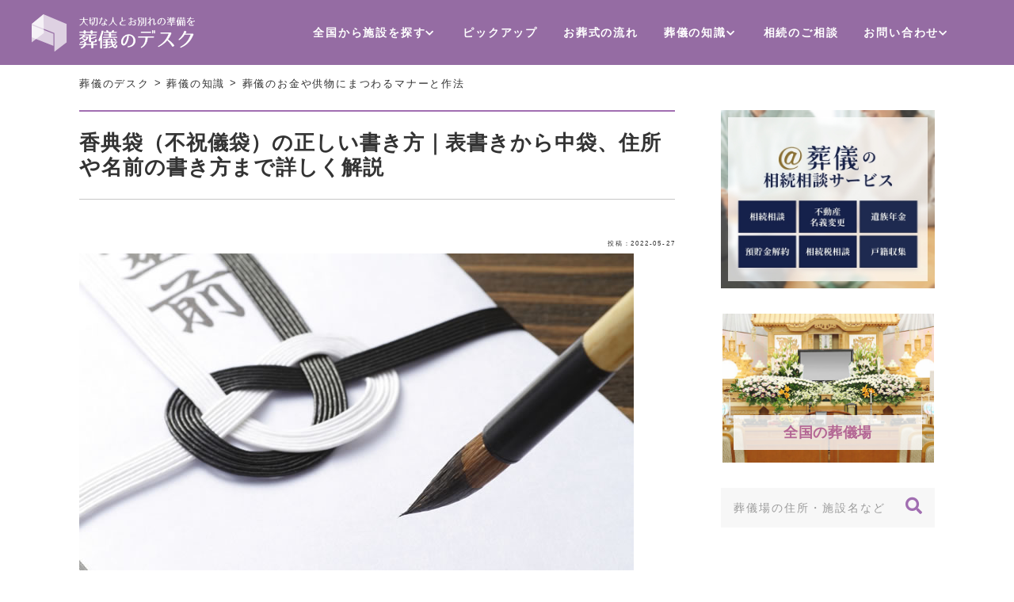

--- FILE ---
content_type: text/html; charset=UTF-8
request_url: https://sogidesk.com/knowledge/money2/kodenbukuro
body_size: 25005
content:
<!doctype html><html lang="ja" class="no-js"><head>  <script>(function(w,d,s,l,i){w[l]=w[l]||[];w[l].push({'gtm.start':
	        new Date().getTime(),event:'gtm.js'});var f=d.getElementsByTagName(s)[0],
	        j=d.createElement(s),dl=l!='dataLayer'?'&l='+l:'';j.async=true;j.src=
	        'https://www.googletagmanager.com/gtm.js?id='+i+dl;f.parentNode.insertBefore(j,f);
	        })(window,document,'script','dataLayer','GTM-KXX2VMC');</script> <meta charset="UTF-8"><meta http-equiv="X-UA-Compatible" content="IE=edge,chrome=1"><meta name="viewport" content="width=device-width, initial-scale=1, shrink-to-fit=no"><meta name="format-detection" content="telephone=no"><meta name="description" content="親しい方や知人の訃報を受けたら、すぐにでもお別れの挨拶に駆け付けたい気持ちでいっぱいになることでしょう。通夜や葬儀、法要に参加する際は、香典を用意する必要があります。 香典には書き方からお札の入れ方、 [&hellip;]"><link rel="canonical" href="https://sogidesk.com/knowledge/money2/kodenbukuro"><title>香典袋（不祝儀袋）の正しい書き方｜表書きから中袋、住所や名前の書き方まで詳しく解説 - お葬式の前に葬儀のデスク</title><meta property="og:locale" content="ja_JP" /><meta property="og:type" content="website"><meta property="og:site_name" content="葬儀のデスク" /><meta property="og:url" content="https://sogidesk.com/knowledge/money2/kodenbukuro"><meta name="twitter:site" content="@sogidesk" /><meta name="twitter:creator" content="@sogidesk" /><meta name="twitter:card" content="summary_large_image"><meta property="fb:app_id" content="755921221924545" /><meta property="og:title" content="香典袋（不祝儀袋）の正しい書き方｜表書きから中袋、住所や名前の書き方まで詳しく解説"><meta property="og:description" content="親しい方や知人の訃報を受けたら、すぐにでもお別れの挨拶に駆け付けたい気持ちでいっぱいになることでしょう。通夜や葬儀、法要に参加する際は、香典を用意する必要があります。 香典には書き方からお札の入れ方、 [&hellip;]"><meta property="og:image" content="https://sogidesk.com/wp-content/uploads/20200930_kouden_01.jpg	" /><link rel="stylesheet" type="text/css" href="https://sogidesk.com/wp-content/themes/sogidesk-theme/css/first_view.css?=20201221"><link rel="stylesheet" type="text/css" href="https://sogidesk.com/wp-content/themes/sogidesk-theme/css/common.css?=20201221"><link rel="stylesheet" type="text/css" href="https://sogidesk.com/wp-content/themes/sogidesk-theme/css/search.css?=20201221"><link rel="stylesheet" type="text/css" href="https://sogidesk.com/wp-content/themes/sogidesk-theme/css/head-style.css"><link rel="stylesheet" href="https://sogidesk.com/wp-content/themes/sogidesk-theme/css/slick.css?=20201010" media="print" onload="this.media='all'"><link rel="stylesheet" href="https://sogidesk.com/wp-content/themes/sogidesk-theme/css/slick-theme.css?=20201118" media="print" onload="this.media='all'"><meta name="robots" content="index, follow, max-snippet:-1, max-image-preview:large, max-video-preview:-1" /><link rel="next" href="https://sogidesk.com/knowledge/money2/kodenbukuro/2" /><meta property="og:locale" content="ja_JP" /><meta property="og:type" content="article" /><meta property="og:title" content="香典袋（不祝儀袋）の正しい書き方｜表書きから中袋、住所や名前の書き方まで詳しく解説" /><meta property="og:description" content="親しい方や知人の訃報を受けたら、すぐにでもお別れの挨拶に駆け付けたい気持ちでいっぱいになることでしょう。通夜や葬儀、法要に参加する際は、香典を用意する必要があります。 香典には書き方からお札の入れ方、 [&hellip;]" /><meta property="og:url" content="https://sogidesk.com/knowledge/money2/kodenbukuro" /><meta property="og:site_name" content="葬儀のデスク｜日本各地の葬儀場やお葬式で知りたいことなら、頼れる相談員・葬儀のデスクへ" /><meta property="article:published_time" content="2022-05-27T10:04:00+00:00" /><meta property="article:modified_time" content="2022-06-27T08:39:27+00:00" /><meta property="og:image" content="https://sogidesk.com/wp-content/uploads/20200930_kouden_01.jpg" /><meta property="og:image:width" content="700" /><meta property="og:image:height" content="467" /><meta name="twitter:card" content="summary_large_image" /> <script type="application/ld+json" class="yoast-schema-graph">{"@context":"https://schema.org","@graph":[{"@type":"Organization","@id":"https://sogidesk.com/#organization","name":"\u682a\u5f0f\u4f1a\u793e \u30de\u30a4\u30af\u30ed\u30a6\u30a7\u30fc\u30d6","url":"https://sogidesk.com/","sameAs":[],"logo":{"@type":"ImageObject","@id":"https://sogidesk.com/#logo","inLanguage":"ja","url":"https://sogidesk.com/wp-content/uploads/mw_logo.png","contentUrl":"https://sogidesk.com/wp-content/uploads/mw_logo.png","width":340,"height":270,"caption":"\u682a\u5f0f\u4f1a\u793e \u30de\u30a4\u30af\u30ed\u30a6\u30a7\u30fc\u30d6"},"image":{"@id":"https://sogidesk.com/#logo"}},{"@type":"WebSite","@id":"https://sogidesk.com/#website","url":"https://sogidesk.com/","name":"\u846c\u5100\u306e\u30c7\u30b9\u30af\uff5c\u65e5\u672c\u5404\u5730\u306e\u846c\u5100\u5834\u3084\u304a\u846c\u5f0f\u3067\u77e5\u308a\u305f\u3044\u3053\u3068\u306a\u3089\u3001\u983c\u308c\u308b\u76f8\u8ac7\u54e1\u30fb\u846c\u5100\u306e\u30c7\u30b9\u30af\u3078","description":"\u65e5\u672c\u5168\u56fd\u306e\u658e\u5834\uff08\u846c\u5100\u5834\u3084\u30bb\u30ec\u30e2\u30cb\u30fc\u30db\u30fc\u30eb\uff09\u3084\u304a\u846c\u5f0f\u306e\u57f7\u308a\u884c\u3044\u306b\u95a2\u3059\u308b\u7591\u554f\u306a\u3089\u3010\u846c\u5100\u306e\u30c7\u30b9\u30af\u3011\u304c\u89e3\u6c7a\u3057\u307e\u3059\u3002\u306f\u3058\u3081\u3066\u55aa\u4e3b\u306b\u306a\u308b\u304b\u305f\u3001\u3053\u308c\u304b\u3089\u7d42\u6d3b\u3092\u306f\u3058\u3081\u308b\u304b\u305f\u3068\u3054\u5bb6\u65cf\u306e\u304a\u529b\u6dfb\u3048\u306b\u306a\u308c\u3070\u5e78\u3044\u3067\u3059\u3002","publisher":{"@id":"https://sogidesk.com/#organization"},"potentialAction":[{"@type":"SearchAction","target":{"@type":"EntryPoint","urlTemplate":"https://sogidesk.com/?s={search_term_string}"},"query-input":"required name=search_term_string"}],"inLanguage":"ja"},{"@type":"ImageObject","@id":"https://sogidesk.com/knowledge/money2/kodenbukuro#primaryimage","inLanguage":"ja","url":"https://sogidesk.com/wp-content/uploads/20200930_kouden_01.jpg","contentUrl":"https://sogidesk.com/wp-content/uploads/20200930_kouden_01.jpg","width":700,"height":467,"caption":"\u9999\u5178\u888b\u306e\u6b63\u3057\u3044\u66f8\u304d\u65b9\uff5c\u8868\u66f8\u304d\u304b\u3089\u4e2d\u888b\u3001\u4f4f\u6240\u3084\u540d\u524d\u306e\u66f8\u304d\u65b9\u307e\u3067\u8a73\u3057\u304f\u89e3\u8aac"},{"@type":"WebPage","@id":"https://sogidesk.com/knowledge/money2/kodenbukuro#webpage","url":"https://sogidesk.com/knowledge/money2/kodenbukuro","name":"\u9999\u5178\u888b\uff08\u4e0d\u795d\u5100\u888b\uff09\u306e\u6b63\u3057\u3044\u66f8\u304d\u65b9\uff5c\u8868\u66f8\u304d\u304b\u3089\u4e2d\u888b\u3001\u4f4f\u6240\u3084\u540d\u524d\u306e\u66f8\u304d\u65b9\u307e\u3067\u8a73\u3057\u304f\u89e3\u8aac","isPartOf":{"@id":"https://sogidesk.com/#website"},"primaryImageOfPage":{"@id":"https://sogidesk.com/knowledge/money2/kodenbukuro#primaryimage"},"datePublished":"2022-05-27T10:04:00+00:00","dateModified":"2022-06-27T08:39:27+00:00","breadcrumb":{"@id":"https://sogidesk.com/knowledge/money2/kodenbukuro#breadcrumb"},"inLanguage":"ja","potentialAction":[{"@type":"ReadAction","target":["https://sogidesk.com/knowledge/money2/kodenbukuro"]}]},{"@type":"BreadcrumbList","@id":"https://sogidesk.com/knowledge/money2/kodenbukuro#breadcrumb","itemListElement":[{"@type":"ListItem","position":1,"name":"Home"}]},{"@type":"Article","@id":"https://sogidesk.com/knowledge/money2/kodenbukuro#article","isPartOf":{"@id":"https://sogidesk.com/knowledge/money2/kodenbukuro#webpage"},"author":{"@id":"https://sogidesk.com/#/schema/person/14444c8fdb593746e335cdd59ffc92fa"},"headline":"\u9999\u5178\u888b\uff08\u4e0d\u795d\u5100\u888b\uff09\u306e\u6b63\u3057\u3044\u66f8\u304d\u65b9\uff5c\u8868\u66f8\u304d\u304b\u3089\u4e2d\u888b\u3001\u4f4f\u6240\u3084\u540d\u524d\u306e\u66f8\u304d\u65b9\u307e\u3067\u8a73\u3057\u304f\u89e3\u8aac","datePublished":"2022-05-27T10:04:00+00:00","dateModified":"2022-06-27T08:39:27+00:00","mainEntityOfPage":{"@id":"https://sogidesk.com/knowledge/money2/kodenbukuro#webpage"},"wordCount":8,"commentCount":0,"publisher":{"@id":"https://sogidesk.com/#organization"},"image":{"@id":"https://sogidesk.com/knowledge/money2/kodenbukuro#primaryimage"},"thumbnailUrl":"https://sogidesk.com/wp-content/uploads/20200930_kouden_01.jpg","articleSection":["\u846c\u5100\u306e\u304a\u91d1\u3084\u4f9b\u7269\u306b\u307e\u3064\u308f\u308b\u30de\u30ca\u30fc\u3068\u4f5c\u6cd5"],"inLanguage":"ja","potentialAction":[{"@type":"CommentAction","name":"Comment","target":["https://sogidesk.com/knowledge/money2/kodenbukuro#respond"]}]},{"@type":"Person","@id":"https://sogidesk.com/#/schema/person/14444c8fdb593746e335cdd59ffc92fa","name":"DSK_FJ1","image":{"@type":"ImageObject","@id":"https://sogidesk.com/#personlogo","inLanguage":"ja","url":"https://secure.gravatar.com/avatar/9c87acbad99c147ad4317c632ac37c91?s=96&d=mm&r=g","contentUrl":"https://secure.gravatar.com/avatar/9c87acbad99c147ad4317c632ac37c91?s=96&d=mm&r=g","caption":"DSK_FJ1"}}]}</script> <link rel='dns-prefetch' href='//s.w.org' /><link rel="stylesheet" href="https://sogidesk.com/wp-content/themes/sogidesk-theme/css/post.css?=20201112"> <script type="text/javascript">window._wpemojiSettings = {"baseUrl":"https:\/\/s.w.org\/images\/core\/emoji\/13.0.1\/72x72\/","ext":".png","svgUrl":"https:\/\/s.w.org\/images\/core\/emoji\/13.0.1\/svg\/","svgExt":".svg","source":{"concatemoji":"https:\/\/sogidesk.com\/wp-includes\/js\/wp-emoji-release.min.js?ver=5.6.2"}};
			!function(e,a,t){var n,r,o,i=a.createElement("canvas"),p=i.getContext&&i.getContext("2d");function s(e,t){var a=String.fromCharCode;p.clearRect(0,0,i.width,i.height),p.fillText(a.apply(this,e),0,0);e=i.toDataURL();return p.clearRect(0,0,i.width,i.height),p.fillText(a.apply(this,t),0,0),e===i.toDataURL()}function c(e){var t=a.createElement("script");t.src=e,t.defer=t.type="text/javascript",a.getElementsByTagName("head")[0].appendChild(t)}for(o=Array("flag","emoji"),t.supports={everything:!0,everythingExceptFlag:!0},r=0;r<o.length;r++)t.supports[o[r]]=function(e){if(!p||!p.fillText)return!1;switch(p.textBaseline="top",p.font="600 32px Arial",e){case"flag":return s([127987,65039,8205,9895,65039],[127987,65039,8203,9895,65039])?!1:!s([55356,56826,55356,56819],[55356,56826,8203,55356,56819])&&!s([55356,57332,56128,56423,56128,56418,56128,56421,56128,56430,56128,56423,56128,56447],[55356,57332,8203,56128,56423,8203,56128,56418,8203,56128,56421,8203,56128,56430,8203,56128,56423,8203,56128,56447]);case"emoji":return!s([55357,56424,8205,55356,57212],[55357,56424,8203,55356,57212])}return!1}(o[r]),t.supports.everything=t.supports.everything&&t.supports[o[r]],"flag"!==o[r]&&(t.supports.everythingExceptFlag=t.supports.everythingExceptFlag&&t.supports[o[r]]);t.supports.everythingExceptFlag=t.supports.everythingExceptFlag&&!t.supports.flag,t.DOMReady=!1,t.readyCallback=function(){t.DOMReady=!0},t.supports.everything||(n=function(){t.readyCallback()},a.addEventListener?(a.addEventListener("DOMContentLoaded",n,!1),e.addEventListener("load",n,!1)):(e.attachEvent("onload",n),a.attachEvent("onreadystatechange",function(){"complete"===a.readyState&&t.readyCallback()})),(n=t.source||{}).concatemoji?c(n.concatemoji):n.wpemoji&&n.twemoji&&(c(n.twemoji),c(n.wpemoji)))}(window,document,window._wpemojiSettings);</script> <style type="text/css">img.wp-smiley,
img.emoji {
	display: inline !important;
	border: none !important;
	box-shadow: none !important;
	height: 1em !important;
	width: 1em !important;
	margin: 0 .07em !important;
	vertical-align: -0.1em !important;
	background: none !important;
	padding: 0 !important;
}</style><link rel='stylesheet' id='contact-form-7-css'  href='https://sogidesk.com/wp-content/plugins/contact-form-7/includes/css/styles.css?ver=5.2.2' media='all' /><link rel='stylesheet' id='contact-form-7-confirm-css'  href='https://sogidesk.com/wp-content/plugins/contact-form-7-add-confirm/includes/css/styles.css?ver=5.1' media='all' /><link rel='stylesheet' id='toc-screen-css'  href='https://sogidesk.com/wp-content/plugins/table-of-contents-plus/screen.min.css?ver=2002' media='all' /><link rel='stylesheet' id='wp-pagenavi-css'  href='https://sogidesk.com/wp-content/plugins/wp-pagenavi/pagenavi-css.css?ver=2.70' media='all' /><link rel='stylesheet' id='wordpress-popular-posts-css-css'  href='https://sogidesk.com/wp-content/plugins/wordpress-popular-posts/assets/css/wpp.css?ver=5.2.4' media='all' /><link rel='stylesheet' id='normalize-css'  href='https://sogidesk.com/wp-content/themes/sogidesk-theme/normalize.css?ver=1.0' media='all' /><link rel='stylesheet' id='html5blank-css'  href='https://sogidesk.com/wp-content/themes/sogidesk-theme/style.css?ver=1.0' media='all' /> <script type='text/javascript' src='https://sogidesk.com/wp-content/themes/sogidesk-theme/js/lib/modernizr-2.7.1.min.js?ver=2.7.1' id='modernizr-js'></script> <script type='text/javascript' src='https://sogidesk.com/wp-includes/js/jquery/jquery.min.js?ver=3.5.1' id='jquery-core-js'></script> <script type='text/javascript' src='https://sogidesk.com/wp-includes/js/jquery/jquery-migrate.min.js?ver=3.3.2' id='jquery-migrate-js'></script> <script type='text/javascript' src='https://sogidesk.com/wp-content/themes/sogidesk-theme/js/scripts.js?ver=1.0.0' id='html5blankscripts-js'></script> <script type='application/json' id='wpp-json'>{"sampling_active":0,"sampling_rate":100,"ajax_url":"https:\/\/sogidesk.com\/wp-json\/wordpress-popular-posts\/v1\/popular-posts","ID":860,"token":"d328b2a157","lang":0,"debug":0}</script> <script type='text/javascript' src='https://sogidesk.com/wp-content/plugins/wordpress-popular-posts/assets/js/wpp.min.js?ver=5.2.4' id='wpp-js-js'></script> <link rel="https://api.w.org/" href="https://sogidesk.com/wp-json/" /><link rel="alternate" type="application/json" href="https://sogidesk.com/wp-json/wp/v2/posts/860" /><link rel="alternate" type="application/json+oembed" href="https://sogidesk.com/wp-json/oembed/1.0/embed?url=https%3A%2F%2Fsogidesk.com%2Fknowledge%2Fmoney2%2Fkodenbukuro" /><link rel="alternate" type="text/xml+oembed" href="https://sogidesk.com/wp-json/oembed/1.0/embed?url=https%3A%2F%2Fsogidesk.com%2Fknowledge%2Fmoney2%2Fkodenbukuro&#038;format=xml" /><meta name="cdp-version" content="1.1.7" /><style type="text/css">.eafl-disclaimer-small { font-size: 0.8em; }
.eafl-disclaimer-smaller { font-size: 0.6em; }</style><style type="text/css"></style><script type="text/javascript"></script> <link href="https://sogidesk.com/wp-content/themes/sogidesk-theme/img/icons/favicon.png" rel="shortcut icon"><link href="https://sogidesk.com/wp-content/themes/sogidesk-theme/img/icons/touch.png" rel="apple-touch-icon-precomposed"><style>.author-box{
	margin:25px 10px;
	display:flexbox;
	font-size: 100% !important;
	}
	.author-name{
	font-size:16px;
	border-bottom: dotted 1px;
	margin-bottom:5px;
	padding:3px;
	}
	.belle-box{
	float:left;
	}
	.belle-img2{
	float:left;
	}
	.belle-img,.belle-img2{
	margin:5px;
	}
	.belle-info{
	font-size:13px;
	padding:5px;
	overflow: hidden;
	}
	.belle-info2{
	font-size:13px;
	padding:5px;
	}
	.author-sns,.author-sns2{
	padding:2px 13px;
	}
	.psns{
	font-family:'Trebuchet MS',sans-serif;
	border-radius:50%;
	display:inline-block;
	width:40px;
	height:40px;
	font-size:22px;
	transition:.5s;
	text-decoration:none !important;;
	}
	/* Twitter */
	.ptwitter{
	color:#55acee;
	}
	.pfollow{
	display:flex;
	flex-flow:row wrap;
	}
	.pfollow2{
	display:flex;
	flex-flow:row wrap;
	max-width:200px;}
	.pfollow li,.pfollow2 li{
	flex:0 0 33%;
	text-align:center!important;
	}
	ul.pfollow,ul.pfollow2{
	list-style-type:none!important;
	padding:0!important;
	margin:0;
	}</style></head><body data-rsssl=1 ontouchstart="" class="post-template-default single single-post postid-860 single-format-standard kodenbukuro"> <noscript><iframe src="https://www.googletagmanager.com/ns.html?id=GTM-KXX2VMC" height="0" width="0" style="display:none;visibility:hidden"></iframe></noscript><div class="mainWrapper" ontouchstart=""><header class="header clearfix" role="banner"><div class="header_inner clearfix"><div class="text_box sp"><p>全国の施設が<br>検索できます</p></div><div class="container flex __s-between __a-center -wrap"><div class="logo left-column"> <a href="https://sogidesk.com" aria-label="Homepage"> <img src="https://sogidesk.com/wp-content/themes/sogidesk-theme/img/common/logo.svg" width="206px" height="46px" alt="大切な人とお別れの準備を～葬儀のデスク～"> </a></div><nav class="hiddenNav -box sp"><div id="spBg" class="hiddenNav--bg"></div><div id="toggle" class="toggle"><div class="toggle--btn"><div class="one"></div><div class="two"></div><div class="three"></div></div><div class="toggle--txt"> <span>メニュー</span></div></div><div id="spMenu"><ul><li id="parent-button" class="button-list"> <a class="parent-sp-show"href="javascript:void(0)">全国から施設を探す</a><ul class="post-list parent-sp-box"><li id="child-button" class="button-list"> <a class="child-sp-show" href="javascript:void(0)">葬儀場を探す</a><div class="funeralhome-box child-sp-box"><div class='area_box--header '><p class='areaHeading'>北海道・東北地方</p><ul class='areaList'><li class='areaItem'><a title=北海道の葬儀場を探す href='https://sogidesk.com/area/funeralhome/hokkaido?tx-halls=hall_1'>北海道</a></li><li class='areaItem'><a title=青森県の葬儀場を探す href='https://sogidesk.com/area/funeralhome/aomori?tx-halls=hall_1'>青森県</a></li><li class='areaItem'><a title=岩手県の葬儀場を探す href='https://sogidesk.com/area/funeralhome/iwate?tx-halls=hall_1'>岩手県</a></li><li class='areaItem'><a title=宮城県の葬儀場を探す href='https://sogidesk.com/area/funeralhome/miyagi?tx-halls=hall_1'>宮城県</a></li><li class='areaItem'><a title=秋田県の葬儀場を探す href='https://sogidesk.com/area/funeralhome/akita?tx-halls=hall_1'>秋田県</a></li><li class='areaItem'><a title=山形県の葬儀場を探す href='https://sogidesk.com/area/funeralhome/yamagata?tx-halls=hall_1'>山形県</a></li><li class='areaItem'><a title=福島県の葬儀場を探す href='https://sogidesk.com/area/funeralhome/fukushima?tx-halls=hall_1'>福島県</a></li></ul></div><div class='area_box--header '><p class='areaHeading'>北陸・甲信越地方</p><ul class='areaList'><li class='areaItem'><a title=新潟県の葬儀場を探す href='https://sogidesk.com/area/funeralhome/niigata?tx-halls=hall_1'>新潟県</a></li><li class='areaItem'><a title=長野県の葬儀場を探す href='https://sogidesk.com/area/funeralhome/nagano?tx-halls=hall_1'>長野県</a></li><li class='areaItem'><a title=山梨県の葬儀場を探す href='https://sogidesk.com/area/funeralhome/yamanashi?tx-halls=hall_1'>山梨県</a></li><li class='areaItem'><a title=福井県の葬儀場を探す href='https://sogidesk.com/area/funeralhome/fukui?tx-halls=hall_1'>福井県</a></li><li class='areaItem'><a title=石川県の葬儀場を探す href='https://sogidesk.com/area/funeralhome/ishikawa?tx-halls=hall_1'>石川県</a></li><li class='areaItem'><a title=富山県の葬儀場を探す href='https://sogidesk.com/area/funeralhome/toyama?tx-halls=hall_1'>富山県</a></li></ul></div><div class='area_box--header '><p class='areaHeading'>東海地方</p><ul class='areaList'><li class='areaItem'><a title=愛知県の葬儀場を探す href='https://sogidesk.com/area/funeralhome/aichi?tx-halls=hall_1'>愛知県</a></li><li class='areaItem'><a title=静岡県の葬儀場を探す href='https://sogidesk.com/area/funeralhome/shizuoka?tx-halls=hall_1'>静岡県</a></li><li class='areaItem'><a title=岐阜県の葬儀場を探す href='https://sogidesk.com/area/funeralhome/gifu?tx-halls=hall_1'>岐阜県</a></li><li class='areaItem'><a title=三重県の葬儀場を探す href='https://sogidesk.com/area/funeralhome/mie?tx-halls=hall_1'>三重県</a></li></ul></div><div class='area_box--header '><p class='areaHeading'>関東地方</p><ul class='areaList'><li class='areaItem'><a title=東京都の葬儀場を探す href='https://sogidesk.com/area/funeralhome/tokyo?tx-halls=hall_1'>東京都</a></li><li class='areaItem'><a title=神奈川県の葬儀場を探す href='https://sogidesk.com/area/funeralhome/kanagawa?tx-halls=hall_1'>神奈川県</a></li><li class='areaItem'><a title=埼玉県の葬儀場を探す href='https://sogidesk.com/area/funeralhome/saitama?tx-halls=hall_1'>埼玉県</a></li><li class='areaItem'><a title=千葉県の葬儀場を探す href='https://sogidesk.com/area/funeralhome/chiba?tx-halls=hall_1'>千葉県</a></li><li class='areaItem'><a title=茨城県の葬儀場を探す href='https://sogidesk.com/area/funeralhome/ibaraki?tx-halls=hall_1'>茨城県</a></li><li class='areaItem'><a title=群馬県の葬儀場を探す href='https://sogidesk.com/area/funeralhome/gumma?tx-halls=hall_1'>群馬県</a></li><li class='areaItem'><a title=栃木県の葬儀場を探す href='https://sogidesk.com/area/funeralhome/tochigi?tx-halls=hall_1'>栃木県</a></li></ul></div><div class='area_box--header '><p class='areaHeading'>関西地方</p><ul class='areaList'><li class='areaItem'><a title=大阪府の葬儀場を探す href='https://sogidesk.com/area/funeralhome/osaka?tx-halls=hall_1'>大阪府</a></li><li class='areaItem'><a title=京都府の葬儀場を探す href='https://sogidesk.com/area/funeralhome/kyoto?tx-halls=hall_1'>京都府</a></li><li class='areaItem'><a title=兵庫県の葬儀場を探す href='https://sogidesk.com/area/funeralhome/hyogo?tx-halls=hall_1'>兵庫県</a></li><li class='areaItem'><a title=奈良県の葬儀場を探す href='https://sogidesk.com/area/funeralhome/nara?tx-halls=hall_1'>奈良県</a></li><li class='areaItem'><a title=滋賀県の葬儀場を探す href='https://sogidesk.com/area/funeralhome/shiga?tx-halls=hall_1'>滋賀県</a></li><li class='areaItem'><a title=和歌山県の葬儀場を探す href='https://sogidesk.com/area/funeralhome/wakayama?tx-halls=hall_1'>和歌山県</a></li></ul></div><div class='area_box--header '><p class='areaHeading'>中国・四国地方</p><ul class='areaList'><li class='areaItem'><a title=広島県の葬儀場を探す href='https://sogidesk.com/area/funeralhome/hiroshima?tx-halls=hall_1'>広島県</a></li><li class='areaItem'><a title=岡山県の葬儀場を探す href='https://sogidesk.com/area/funeralhome/okayama?tx-halls=hall_1'>岡山県</a></li><li class='areaItem'><a title=山口県の葬儀場を探す href='https://sogidesk.com/area/funeralhome/yamaguchi?tx-halls=hall_1'>山口県</a></li><li class='areaItem'><a title=鳥取県の葬儀場を探す href='https://sogidesk.com/area/funeralhome/tottori?tx-halls=hall_1'>鳥取県</a></li><li class='areaItem'><a title=島根県の葬儀場を探す href='https://sogidesk.com/area/funeralhome/shimane?tx-halls=hall_1'>島根県</a></li><li class='areaItem'><a title=徳島県の葬儀場を探す href='https://sogidesk.com/area/funeralhome/tokushima?tx-halls=hall_1'>徳島県</a></li><li class='areaItem'><a title=高知県の葬儀場を探す href='https://sogidesk.com/area/funeralhome/kochi?tx-halls=hall_1'>高知県</a></li><li class='areaItem'><a title=愛媛県の葬儀場を探す href='https://sogidesk.com/area/funeralhome/ehime?tx-halls=hall_1'>愛媛県</a></li><li class='areaItem'><a title=香川県の葬儀場を探す href='https://sogidesk.com/area/funeralhome/kagawa?tx-halls=hall_1'>香川県</a></li></ul></div><div class='area_box--header '><p class='areaHeading'>九州地方</p><ul class='areaList'><li class='areaItem'><a title=福岡県の葬儀場を探す href='https://sogidesk.com/area/funeralhome/fukuoka?tx-halls=hall_1'>福岡県</a></li><li class='areaItem'><a title=長崎県の葬儀場を探す href='https://sogidesk.com/area/funeralhome/nagasaki?tx-halls=hall_1'>長崎県</a></li><li class='areaItem'><a title=佐賀県の葬儀場を探す href='https://sogidesk.com/area/funeralhome/saga?tx-halls=hall_1'>佐賀県</a></li><li class='areaItem'><a title=熊本県の葬儀場を探す href='https://sogidesk.com/area/funeralhome/kumamoto?tx-halls=hall_1'>熊本県</a></li><li class='areaItem'><a title=大分県の葬儀場を探す href='https://sogidesk.com/area/funeralhome/oita?tx-halls=hall_1'>大分県</a></li><li class='areaItem'><a title=宮崎県の葬儀場を探す href='https://sogidesk.com/area/funeralhome/miyazaki?tx-halls=hall_1'>宮崎県</a></li><li class='areaItem'><a title=鹿児島県の葬儀場を探す href='https://sogidesk.com/area/funeralhome/kagoshima?tx-halls=hall_1'>鹿児島県</a></li><li class='areaItem'><a title=沖縄県の葬儀場を探す href='https://sogidesk.com/area/funeralhome/okinawa?tx-halls=hall_1'>沖縄県</a></li></ul></div></div></li><li id="child-button" class="button-list"> <a class="child-sp-show" href="javascript:void(0)">火葬場を探す</a><div class="crematory-box child-sp-box"><div class='area_box--header '><p class='areaHeading'>北海道・東北地方</p><ul class='areaList'><li class='areaItem'><a title=北海道の火葬場を探す href='https://sogidesk.com/area/crematory/hokkaido?tx-halls=hall_2'>北海道</a></li><li class='areaItem'><a title=青森県の火葬場を探す href='https://sogidesk.com/area/crematory/aomori?tx-halls=hall_2'>青森県</a></li><li class='areaItem'><a title=岩手県の火葬場を探す href='https://sogidesk.com/area/crematory/iwate?tx-halls=hall_2'>岩手県</a></li><li class='areaItem'><a title=宮城県の火葬場を探す href='https://sogidesk.com/area/crematory/miyagi?tx-halls=hall_2'>宮城県</a></li><li class='areaItem'><a title=秋田県の火葬場を探す href='https://sogidesk.com/area/crematory/akita?tx-halls=hall_2'>秋田県</a></li><li class='areaItem'><a title=山形県の火葬場を探す href='https://sogidesk.com/area/crematory/yamagata?tx-halls=hall_2'>山形県</a></li><li class='areaItem'><a title=福島県の火葬場を探す href='https://sogidesk.com/area/crematory/fukushima?tx-halls=hall_2'>福島県</a></li></ul></div><div class='area_box--header '><p class='areaHeading'>北陸・甲信越地方</p><ul class='areaList'><li class='areaItem'><a title=新潟県の火葬場を探す href='https://sogidesk.com/area/crematory/niigata?tx-halls=hall_2'>新潟県</a></li><li class='areaItem'><a title=長野県の火葬場を探す href='https://sogidesk.com/area/crematory/nagano?tx-halls=hall_2'>長野県</a></li><li class='areaItem'><a title=山梨県の火葬場を探す href='https://sogidesk.com/area/crematory/yamanashi?tx-halls=hall_2'>山梨県</a></li><li class='areaItem'><a title=福井県の火葬場を探す href='https://sogidesk.com/area/crematory/fukui?tx-halls=hall_2'>福井県</a></li><li class='areaItem'><a title=石川県の火葬場を探す href='https://sogidesk.com/area/crematory/ishikawa?tx-halls=hall_2'>石川県</a></li><li class='areaItem'><a title=富山県の火葬場を探す href='https://sogidesk.com/area/crematory/toyama?tx-halls=hall_2'>富山県</a></li></ul></div><div class='area_box--header '><p class='areaHeading'>東海地方</p><ul class='areaList'><li class='areaItem'><a title=愛知県の火葬場を探す href='https://sogidesk.com/area/crematory/aichi?tx-halls=hall_2'>愛知県</a></li><li class='areaItem'><a title=静岡県の火葬場を探す href='https://sogidesk.com/area/crematory/shizuoka?tx-halls=hall_2'>静岡県</a></li><li class='areaItem'><a title=岐阜県の火葬場を探す href='https://sogidesk.com/area/crematory/gifu?tx-halls=hall_2'>岐阜県</a></li><li class='areaItem'><a title=三重県の火葬場を探す href='https://sogidesk.com/area/crematory/mie?tx-halls=hall_2'>三重県</a></li></ul></div><div class='area_box--header '><p class='areaHeading'>関東地方</p><ul class='areaList'><li class='areaItem'><a title=東京都の火葬場を探す href='https://sogidesk.com/area/crematory/tokyo?tx-halls=hall_2'>東京都</a></li><li class='areaItem'><a title=神奈川県の火葬場を探す href='https://sogidesk.com/area/crematory/kanagawa?tx-halls=hall_2'>神奈川県</a></li><li class='areaItem'><a title=埼玉県の火葬場を探す href='https://sogidesk.com/area/crematory/saitama?tx-halls=hall_2'>埼玉県</a></li><li class='areaItem'><a title=千葉県の火葬場を探す href='https://sogidesk.com/area/crematory/chiba?tx-halls=hall_2'>千葉県</a></li><li class='areaItem'><a title=茨城県の火葬場を探す href='https://sogidesk.com/area/crematory/ibaraki?tx-halls=hall_2'>茨城県</a></li><li class='areaItem'><a title=群馬県の火葬場を探す href='https://sogidesk.com/area/crematory/gumma?tx-halls=hall_2'>群馬県</a></li><li class='areaItem'><a title=栃木県の火葬場を探す href='https://sogidesk.com/area/crematory/tochigi?tx-halls=hall_2'>栃木県</a></li></ul></div><div class='area_box--header '><p class='areaHeading'>関西地方</p><ul class='areaList'><li class='areaItem'><a title=大阪府の火葬場を探す href='https://sogidesk.com/area/crematory/osaka?tx-halls=hall_2'>大阪府</a></li><li class='areaItem'><a title=京都府の火葬場を探す href='https://sogidesk.com/area/crematory/kyoto?tx-halls=hall_2'>京都府</a></li><li class='areaItem'><a title=兵庫県の火葬場を探す href='https://sogidesk.com/area/crematory/hyogo?tx-halls=hall_2'>兵庫県</a></li><li class='areaItem'><a title=奈良県の火葬場を探す href='https://sogidesk.com/area/crematory/nara?tx-halls=hall_2'>奈良県</a></li><li class='areaItem'><a title=滋賀県の火葬場を探す href='https://sogidesk.com/area/crematory/shiga?tx-halls=hall_2'>滋賀県</a></li><li class='areaItem'><a title=和歌山県の火葬場を探す href='https://sogidesk.com/area/crematory/wakayama?tx-halls=hall_2'>和歌山県</a></li></ul></div><div class='area_box--header '><p class='areaHeading'>中国・四国地方</p><ul class='areaList'><li class='areaItem'><a title=広島県の火葬場を探す href='https://sogidesk.com/area/crematory/hiroshima?tx-halls=hall_2'>広島県</a></li><li class='areaItem'><a title=岡山県の火葬場を探す href='https://sogidesk.com/area/crematory/okayama?tx-halls=hall_2'>岡山県</a></li><li class='areaItem'><a title=山口県の火葬場を探す href='https://sogidesk.com/area/crematory/yamaguchi?tx-halls=hall_2'>山口県</a></li><li class='areaItem'><a title=鳥取県の火葬場を探す href='https://sogidesk.com/area/crematory/tottori?tx-halls=hall_2'>鳥取県</a></li><li class='areaItem'><a title=島根県の火葬場を探す href='https://sogidesk.com/area/crematory/shimane?tx-halls=hall_2'>島根県</a></li><li class='areaItem'><a title=徳島県の火葬場を探す href='https://sogidesk.com/area/crematory/tokushima?tx-halls=hall_2'>徳島県</a></li><li class='areaItem'><a title=高知県の火葬場を探す href='https://sogidesk.com/area/crematory/kochi?tx-halls=hall_2'>高知県</a></li><li class='areaItem'><a title=愛媛県の火葬場を探す href='https://sogidesk.com/area/crematory/ehime?tx-halls=hall_2'>愛媛県</a></li><li class='areaItem'><a title=香川県の火葬場を探す href='https://sogidesk.com/area/crematory/kagawa?tx-halls=hall_2'>香川県</a></li></ul></div><div class='area_box--header '><p class='areaHeading'>九州地方</p><ul class='areaList'><li class='areaItem'><a title=福岡県の火葬場を探す href='https://sogidesk.com/area/crematory/fukuoka?tx-halls=hall_2'>福岡県</a></li><li class='areaItem'><a title=長崎県の火葬場を探す href='https://sogidesk.com/area/crematory/nagasaki?tx-halls=hall_2'>長崎県</a></li><li class='areaItem'><a title=佐賀県の火葬場を探す href='https://sogidesk.com/area/crematory/saga?tx-halls=hall_2'>佐賀県</a></li><li class='areaItem'><a title=熊本県の火葬場を探す href='https://sogidesk.com/area/crematory/kumamoto?tx-halls=hall_2'>熊本県</a></li><li class='areaItem'><a title=大分県の火葬場を探す href='https://sogidesk.com/area/crematory/oita?tx-halls=hall_2'>大分県</a></li><li class='areaItem'><a title=宮崎県の火葬場を探す href='https://sogidesk.com/area/crematory/miyazaki?tx-halls=hall_2'>宮崎県</a></li><li class='areaItem'><a title=鹿児島県の火葬場を探す href='https://sogidesk.com/area/crematory/kagoshima?tx-halls=hall_2'>鹿児島県</a></li><li class='areaItem'><a title=沖縄県の火葬場を探す href='https://sogidesk.com/area/crematory/okinawa?tx-halls=hall_2'>沖縄県</a></li></ul></div></div></li><li id="child-button" class="button-list"> <a class="child-sp-show" href="javascript:void(0)">お寺を探す</a><div class="temple-box child-sp-box"><div class='area_box--header '><p class='areaHeading'>北海道・東北地方</p><ul class='areaList'><li class='areaItem'><a title=北海道のお寺を探す href='https://sogidesk.com/area/temple/hokkaido?tx-halls=hall_4'>北海道</a></li><li class='areaItem'><a title=青森県のお寺を探す href='https://sogidesk.com/area/temple/aomori?tx-halls=hall_4'>青森県</a></li><li class='areaItem'><a title=岩手県のお寺を探す href='https://sogidesk.com/area/temple/iwate?tx-halls=hall_4'>岩手県</a></li><li class='areaItem'><a title=宮城県のお寺を探す href='https://sogidesk.com/area/temple/miyagi?tx-halls=hall_4'>宮城県</a></li><li class='areaItem'><a title=秋田県のお寺を探す href='https://sogidesk.com/area/temple/akita?tx-halls=hall_4'>秋田県</a></li><li class='areaItem'><a title=山形県のお寺を探す href='https://sogidesk.com/area/temple/yamagata?tx-halls=hall_4'>山形県</a></li><li class='areaItem'><a title=福島県のお寺を探す href='https://sogidesk.com/area/temple/fukushima?tx-halls=hall_4'>福島県</a></li></ul></div><div class='area_box--header '><p class='areaHeading'>北陸・甲信越地方</p><ul class='areaList'><li class='areaItem'><a title=新潟県のお寺を探す href='https://sogidesk.com/area/temple/niigata?tx-halls=hall_4'>新潟県</a></li><li class='areaItem'><a title=長野県のお寺を探す href='https://sogidesk.com/area/temple/nagano?tx-halls=hall_4'>長野県</a></li><li class='areaItem'><a title=山梨県のお寺を探す href='https://sogidesk.com/area/temple/yamanashi?tx-halls=hall_4'>山梨県</a></li><li class='areaItem'><a title=福井県のお寺を探す href='https://sogidesk.com/area/temple/fukui?tx-halls=hall_4'>福井県</a></li><li class='areaItem'><a title=石川県のお寺を探す href='https://sogidesk.com/area/temple/ishikawa?tx-halls=hall_4'>石川県</a></li><li class='areaItem'><a title=富山県のお寺を探す href='https://sogidesk.com/area/temple/toyama?tx-halls=hall_4'>富山県</a></li></ul></div><div class='area_box--header '><p class='areaHeading'>東海地方</p><ul class='areaList'><li class='areaItem'><a title=愛知県のお寺を探す href='https://sogidesk.com/area/temple/aichi?tx-halls=hall_4'>愛知県</a></li><li class='areaItem'><a title=静岡県のお寺を探す href='https://sogidesk.com/area/temple/shizuoka?tx-halls=hall_4'>静岡県</a></li><li class='areaItem'><a title=岐阜県のお寺を探す href='https://sogidesk.com/area/temple/gifu?tx-halls=hall_4'>岐阜県</a></li><li class='areaItem'><a title=三重県のお寺を探す href='https://sogidesk.com/area/temple/mie?tx-halls=hall_4'>三重県</a></li></ul></div><div class='area_box--header '><p class='areaHeading'>関東地方</p><ul class='areaList'><li class='areaItem'><a title=東京都のお寺を探す href='https://sogidesk.com/area/temple/tokyo?tx-halls=hall_4'>東京都</a></li><li class='areaItem'><a title=神奈川県のお寺を探す href='https://sogidesk.com/area/temple/kanagawa?tx-halls=hall_4'>神奈川県</a></li><li class='areaItem'><a title=埼玉県のお寺を探す href='https://sogidesk.com/area/temple/saitama?tx-halls=hall_4'>埼玉県</a></li><li class='areaItem'><a title=千葉県のお寺を探す href='https://sogidesk.com/area/temple/chiba?tx-halls=hall_4'>千葉県</a></li><li class='areaItem'><a title=茨城県のお寺を探す href='https://sogidesk.com/area/temple/ibaraki?tx-halls=hall_4'>茨城県</a></li><li class='areaItem'><a title=群馬県のお寺を探す href='https://sogidesk.com/area/temple/gumma?tx-halls=hall_4'>群馬県</a></li><li class='areaItem'><a title=栃木県のお寺を探す href='https://sogidesk.com/area/temple/tochigi?tx-halls=hall_4'>栃木県</a></li></ul></div><div class='area_box--header '><p class='areaHeading'>関西地方</p><ul class='areaList'><li class='areaItem'><a title=大阪府のお寺を探す href='https://sogidesk.com/area/temple/osaka?tx-halls=hall_4'>大阪府</a></li><li class='areaItem'><a title=京都府のお寺を探す href='https://sogidesk.com/area/temple/kyoto?tx-halls=hall_4'>京都府</a></li><li class='areaItem'><a title=兵庫県のお寺を探す href='https://sogidesk.com/area/temple/hyogo?tx-halls=hall_4'>兵庫県</a></li><li class='areaItem'><a title=奈良県のお寺を探す href='https://sogidesk.com/area/temple/nara?tx-halls=hall_4'>奈良県</a></li><li class='areaItem'><a title=滋賀県のお寺を探す href='https://sogidesk.com/area/temple/shiga?tx-halls=hall_4'>滋賀県</a></li><li class='areaItem'><a title=和歌山県のお寺を探す href='https://sogidesk.com/area/temple/wakayama?tx-halls=hall_4'>和歌山県</a></li></ul></div><div class='area_box--header '><p class='areaHeading'>中国・四国地方</p><ul class='areaList'><li class='areaItem'><a title=広島県のお寺を探す href='https://sogidesk.com/area/temple/hiroshima?tx-halls=hall_4'>広島県</a></li><li class='areaItem'><a title=岡山県のお寺を探す href='https://sogidesk.com/area/temple/okayama?tx-halls=hall_4'>岡山県</a></li><li class='areaItem'><a title=山口県のお寺を探す href='https://sogidesk.com/area/temple/yamaguchi?tx-halls=hall_4'>山口県</a></li><li class='areaItem'><a title=鳥取県のお寺を探す href='https://sogidesk.com/area/temple/tottori?tx-halls=hall_4'>鳥取県</a></li><li class='areaItem'><a title=島根県のお寺を探す href='https://sogidesk.com/area/temple/shimane?tx-halls=hall_4'>島根県</a></li><li class='areaItem'><a title=徳島県のお寺を探す href='https://sogidesk.com/area/temple/tokushima?tx-halls=hall_4'>徳島県</a></li><li class='areaItem'><a title=高知県のお寺を探す href='https://sogidesk.com/area/temple/kochi?tx-halls=hall_4'>高知県</a></li><li class='areaItem'><a title=愛媛県のお寺を探す href='https://sogidesk.com/area/temple/ehime?tx-halls=hall_4'>愛媛県</a></li><li class='areaItem'><a title=香川県のお寺を探す href='https://sogidesk.com/area/temple/kagawa?tx-halls=hall_4'>香川県</a></li></ul></div><div class='area_box--header '><p class='areaHeading'>九州地方</p><ul class='areaList'><li class='areaItem'><a title=福岡県のお寺を探す href='https://sogidesk.com/area/temple/fukuoka?tx-halls=hall_4'>福岡県</a></li><li class='areaItem'><a title=長崎県のお寺を探す href='https://sogidesk.com/area/temple/nagasaki?tx-halls=hall_4'>長崎県</a></li><li class='areaItem'><a title=佐賀県のお寺を探す href='https://sogidesk.com/area/temple/saga?tx-halls=hall_4'>佐賀県</a></li><li class='areaItem'><a title=熊本県のお寺を探す href='https://sogidesk.com/area/temple/kumamoto?tx-halls=hall_4'>熊本県</a></li><li class='areaItem'><a title=大分県のお寺を探す href='https://sogidesk.com/area/temple/oita?tx-halls=hall_4'>大分県</a></li><li class='areaItem'><a title=宮崎県のお寺を探す href='https://sogidesk.com/area/temple/miyazaki?tx-halls=hall_4'>宮崎県</a></li><li class='areaItem'><a title=鹿児島県のお寺を探す href='https://sogidesk.com/area/temple/kagoshima?tx-halls=hall_4'>鹿児島県</a></li><li class='areaItem'><a title=沖縄県のお寺を探す href='https://sogidesk.com/area/temple/okinawa?tx-halls=hall_4'>沖縄県</a></li></ul></div></div></li><li id="child-button" class="button-list"> <a class="child-sp-show" href="javascript:void(0)">お墓を探す</a><div class="grave-box child-sp-box"><div class='area_box--header '><p class='areaHeading'>北海道・東北地方</p><ul class='areaList'><li class='areaItem'><a title=北海道のお墓を探す href='https://sogidesk.com/area/grave/hokkaido?tx-halls=hall_3'>北海道</a></li><li class='areaItem'><a title=青森県のお墓を探す href='https://sogidesk.com/area/grave/aomori?tx-halls=hall_3'>青森県</a></li><li class='areaItem'><a title=岩手県のお墓を探す href='https://sogidesk.com/area/grave/iwate?tx-halls=hall_3'>岩手県</a></li><li class='areaItem'><a title=宮城県のお墓を探す href='https://sogidesk.com/area/grave/miyagi?tx-halls=hall_3'>宮城県</a></li><li class='areaItem'><a title=秋田県のお墓を探す href='https://sogidesk.com/area/grave/akita?tx-halls=hall_3'>秋田県</a></li><li class='areaItem'><a title=山形県のお墓を探す href='https://sogidesk.com/area/grave/yamagata?tx-halls=hall_3'>山形県</a></li><li class='areaItem'><a title=福島県のお墓を探す href='https://sogidesk.com/area/grave/fukushima?tx-halls=hall_3'>福島県</a></li></ul></div><div class='area_box--header '><p class='areaHeading'>北陸・甲信越地方</p><ul class='areaList'><li class='areaItem'><a title=新潟県のお墓を探す href='https://sogidesk.com/area/grave/niigata?tx-halls=hall_3'>新潟県</a></li><li class='areaItem'><a title=長野県のお墓を探す href='https://sogidesk.com/area/grave/nagano?tx-halls=hall_3'>長野県</a></li><li class='areaItem'><a title=山梨県のお墓を探す href='https://sogidesk.com/area/grave/yamanashi?tx-halls=hall_3'>山梨県</a></li><li class='areaItem'><a title=福井県のお墓を探す href='https://sogidesk.com/area/grave/fukui?tx-halls=hall_3'>福井県</a></li><li class='areaItem'><a title=石川県のお墓を探す href='https://sogidesk.com/area/grave/ishikawa?tx-halls=hall_3'>石川県</a></li><li class='areaItem'><a title=富山県のお墓を探す href='https://sogidesk.com/area/grave/toyama?tx-halls=hall_3'>富山県</a></li></ul></div><div class='area_box--header '><p class='areaHeading'>東海地方</p><ul class='areaList'><li class='areaItem'><a title=愛知県のお墓を探す href='https://sogidesk.com/area/grave/aichi?tx-halls=hall_3'>愛知県</a></li><li class='areaItem'><a title=静岡県のお墓を探す href='https://sogidesk.com/area/grave/shizuoka?tx-halls=hall_3'>静岡県</a></li><li class='areaItem'><a title=岐阜県のお墓を探す href='https://sogidesk.com/area/grave/gifu?tx-halls=hall_3'>岐阜県</a></li><li class='areaItem'><a title=三重県のお墓を探す href='https://sogidesk.com/area/grave/mie?tx-halls=hall_3'>三重県</a></li></ul></div><div class='area_box--header '><p class='areaHeading'>関東地方</p><ul class='areaList'><li class='areaItem'><a title=東京都のお墓を探す href='https://sogidesk.com/area/grave/tokyo?tx-halls=hall_3'>東京都</a></li><li class='areaItem'><a title=神奈川県のお墓を探す href='https://sogidesk.com/area/grave/kanagawa?tx-halls=hall_3'>神奈川県</a></li><li class='areaItem'><a title=埼玉県のお墓を探す href='https://sogidesk.com/area/grave/saitama?tx-halls=hall_3'>埼玉県</a></li><li class='areaItem'><a title=千葉県のお墓を探す href='https://sogidesk.com/area/grave/chiba?tx-halls=hall_3'>千葉県</a></li><li class='areaItem'><a title=茨城県のお墓を探す href='https://sogidesk.com/area/grave/ibaraki?tx-halls=hall_3'>茨城県</a></li><li class='areaItem'><a title=群馬県のお墓を探す href='https://sogidesk.com/area/grave/gumma?tx-halls=hall_3'>群馬県</a></li><li class='areaItem'><a title=栃木県のお墓を探す href='https://sogidesk.com/area/grave/tochigi?tx-halls=hall_3'>栃木県</a></li></ul></div><div class='area_box--header '><p class='areaHeading'>関西地方</p><ul class='areaList'><li class='areaItem'><a title=大阪府のお墓を探す href='https://sogidesk.com/area/grave/osaka?tx-halls=hall_3'>大阪府</a></li><li class='areaItem'><a title=京都府のお墓を探す href='https://sogidesk.com/area/grave/kyoto?tx-halls=hall_3'>京都府</a></li><li class='areaItem'><a title=兵庫県のお墓を探す href='https://sogidesk.com/area/grave/hyogo?tx-halls=hall_3'>兵庫県</a></li><li class='areaItem'><a title=奈良県のお墓を探す href='https://sogidesk.com/area/grave/nara?tx-halls=hall_3'>奈良県</a></li><li class='areaItem'><a title=滋賀県のお墓を探す href='https://sogidesk.com/area/grave/shiga?tx-halls=hall_3'>滋賀県</a></li><li class='areaItem'><a title=和歌山県のお墓を探す href='https://sogidesk.com/area/grave/wakayama?tx-halls=hall_3'>和歌山県</a></li></ul></div><div class='area_box--header '><p class='areaHeading'>中国・四国地方</p><ul class='areaList'><li class='areaItem'><a title=広島県のお墓を探す href='https://sogidesk.com/area/grave/hiroshima?tx-halls=hall_3'>広島県</a></li><li class='areaItem'><a title=岡山県のお墓を探す href='https://sogidesk.com/area/grave/okayama?tx-halls=hall_3'>岡山県</a></li><li class='areaItem'><a title=山口県のお墓を探す href='https://sogidesk.com/area/grave/yamaguchi?tx-halls=hall_3'>山口県</a></li><li class='areaItem'><a title=鳥取県のお墓を探す href='https://sogidesk.com/area/grave/tottori?tx-halls=hall_3'>鳥取県</a></li><li class='areaItem'><a title=島根県のお墓を探す href='https://sogidesk.com/area/grave/shimane?tx-halls=hall_3'>島根県</a></li><li class='areaItem'><a title=徳島県のお墓を探す href='https://sogidesk.com/area/grave/tokushima?tx-halls=hall_3'>徳島県</a></li><li class='areaItem'><a title=高知県のお墓を探す href='https://sogidesk.com/area/grave/kochi?tx-halls=hall_3'>高知県</a></li><li class='areaItem'><a title=愛媛県のお墓を探す href='https://sogidesk.com/area/grave/ehime?tx-halls=hall_3'>愛媛県</a></li><li class='areaItem'><a title=香川県のお墓を探す href='https://sogidesk.com/area/grave/kagawa?tx-halls=hall_3'>香川県</a></li></ul></div><div class='area_box--header '><p class='areaHeading'>九州地方</p><ul class='areaList'><li class='areaItem'><a title=福岡県のお墓を探す href='https://sogidesk.com/area/grave/fukuoka?tx-halls=hall_3'>福岡県</a></li><li class='areaItem'><a title=長崎県のお墓を探す href='https://sogidesk.com/area/grave/nagasaki?tx-halls=hall_3'>長崎県</a></li><li class='areaItem'><a title=佐賀県のお墓を探す href='https://sogidesk.com/area/grave/saga?tx-halls=hall_3'>佐賀県</a></li><li class='areaItem'><a title=熊本県のお墓を探す href='https://sogidesk.com/area/grave/kumamoto?tx-halls=hall_3'>熊本県</a></li><li class='areaItem'><a title=大分県のお墓を探す href='https://sogidesk.com/area/grave/oita?tx-halls=hall_3'>大分県</a></li><li class='areaItem'><a title=宮崎県のお墓を探す href='https://sogidesk.com/area/grave/miyazaki?tx-halls=hall_3'>宮崎県</a></li><li class='areaItem'><a title=鹿児島県のお墓を探す href='https://sogidesk.com/area/grave/kagoshima?tx-halls=hall_3'>鹿児島県</a></li><li class='areaItem'><a title=沖縄県のお墓を探す href='https://sogidesk.com/area/grave/okinawa?tx-halls=hall_3'>沖縄県</a></li></ul></div></div></li></ul></li><li><a href="https://sogidesk.com/features">ピックアップ</a></li><li><a href="https://sogidesk.com/flow">お葬式の流れ</a></li><li id="parent-button" class="button-list"> <a class="parent-sp-show" href="javascript:void(0)">葬儀の知識</a><ul class="post-list parent-sp-box"><li id="child-button" class="button-list knowledge-box"> <a href="https://sogidesk.com/knowledge/method">葬儀の執り行い方</a></li><li id="child-button" class="button-list knowledge-box"> <a href="https://sogidesk.com/knowledge/manner">法事（法要）の常識とマナー</a></li><li id="child-button" class="button-list knowledge-box"> <a href="https://sogidesk.com/tomb-temple">お墓や寺院・供養の形式</a></li><li id="child-button" class="button-list knowledge-box"> <a href="https://sogidesk.com/word">宗教用語</a></li><li id="child-button" class="button-list knowledge-box"> <a href="https://sogidesk.com/shukatsu">終活〜生きるを考える</a></li></ul></li><li><a href="https://sogidesk.com/sozoku">相続のご相談</a></li><li id="parent-button3" class="button-list"> <a class="parent-sp-show" href="javascript:viod(0)">お問い合わせ</a><ul class="post-list parent-sp-box"><li id="child-button" class="button-list knowledge-box"> <a href="https://sogidesk.com/contact">サイトについて</a></li><li id="child-button" class="button-list knowledge-box"> <a href="https://sogidesk.com/contact-s">掲載ご依頼</a></li><li id="child-button" class="button-list knowledge-box"> <a href="https://sogidesk.com/company">運営会社</a></li></ul></li><div class="searchBox -header"><div class="searchBox__block box"><div class="box_l searchBox__txt"><p> 郵便番号・住所など<br> フリーワードで探す</p></div><div class="box_r searchBox__input"><form class="searchForm" method="get" action="https://sogidesk.com" role="search"> <input class="searchForm__input" type="search" name="s" placeholder="葬儀場の住所・施設名など" value=""> <button class="searchForm__submit" type="submit" role="button">検索</button></form></div></div></div></ul></div></nav><div class="pc"><div class="flexContent right-column"><nav class="globalNav pc"><ul><li ID="mega_select-2" > <a class="globalNav__item--link" href="https://sogidesk.com/area">全国から施設を探す<i class="fas fa-play"></i></a><div ID="mega_menu-1" class="mega_menu"><div class="sec_inner"><div class="column_block--header"><ul><li> <a class="parent-show" href="javascript:void(0)">葬儀場を探す</a><div class="funeralhome-box parent-box"><p>葬儀場を探す</p><div class='area_box--header '><p class='areaHeading'>北海道・東北地方</p><ul class='areaList'><li class='areaItem'><a title=北海道の葬儀場を探す href='https://sogidesk.com/area/funeralhome/hokkaido?tx-halls=hall_1'>北海道</a></li><li class='areaItem'><a title=青森県の葬儀場を探す href='https://sogidesk.com/area/funeralhome/aomori?tx-halls=hall_1'>青森県</a></li><li class='areaItem'><a title=岩手県の葬儀場を探す href='https://sogidesk.com/area/funeralhome/iwate?tx-halls=hall_1'>岩手県</a></li><li class='areaItem'><a title=宮城県の葬儀場を探す href='https://sogidesk.com/area/funeralhome/miyagi?tx-halls=hall_1'>宮城県</a></li><li class='areaItem'><a title=秋田県の葬儀場を探す href='https://sogidesk.com/area/funeralhome/akita?tx-halls=hall_1'>秋田県</a></li><li class='areaItem'><a title=山形県の葬儀場を探す href='https://sogidesk.com/area/funeralhome/yamagata?tx-halls=hall_1'>山形県</a></li><li class='areaItem'><a title=福島県の葬儀場を探す href='https://sogidesk.com/area/funeralhome/fukushima?tx-halls=hall_1'>福島県</a></li></ul></div><div class='area_box--header '><p class='areaHeading'>北陸・甲信越地方</p><ul class='areaList'><li class='areaItem'><a title=新潟県の葬儀場を探す href='https://sogidesk.com/area/funeralhome/niigata?tx-halls=hall_1'>新潟県</a></li><li class='areaItem'><a title=長野県の葬儀場を探す href='https://sogidesk.com/area/funeralhome/nagano?tx-halls=hall_1'>長野県</a></li><li class='areaItem'><a title=山梨県の葬儀場を探す href='https://sogidesk.com/area/funeralhome/yamanashi?tx-halls=hall_1'>山梨県</a></li><li class='areaItem'><a title=福井県の葬儀場を探す href='https://sogidesk.com/area/funeralhome/fukui?tx-halls=hall_1'>福井県</a></li><li class='areaItem'><a title=石川県の葬儀場を探す href='https://sogidesk.com/area/funeralhome/ishikawa?tx-halls=hall_1'>石川県</a></li><li class='areaItem'><a title=富山県の葬儀場を探す href='https://sogidesk.com/area/funeralhome/toyama?tx-halls=hall_1'>富山県</a></li></ul></div><div class='area_box--header '><p class='areaHeading'>東海地方</p><ul class='areaList'><li class='areaItem'><a title=愛知県の葬儀場を探す href='https://sogidesk.com/area/funeralhome/aichi?tx-halls=hall_1'>愛知県</a></li><li class='areaItem'><a title=静岡県の葬儀場を探す href='https://sogidesk.com/area/funeralhome/shizuoka?tx-halls=hall_1'>静岡県</a></li><li class='areaItem'><a title=岐阜県の葬儀場を探す href='https://sogidesk.com/area/funeralhome/gifu?tx-halls=hall_1'>岐阜県</a></li><li class='areaItem'><a title=三重県の葬儀場を探す href='https://sogidesk.com/area/funeralhome/mie?tx-halls=hall_1'>三重県</a></li></ul></div><div class='area_box--header '><p class='areaHeading'>関東地方</p><ul class='areaList'><li class='areaItem'><a title=東京都の葬儀場を探す href='https://sogidesk.com/area/funeralhome/tokyo?tx-halls=hall_1'>東京都</a></li><li class='areaItem'><a title=神奈川県の葬儀場を探す href='https://sogidesk.com/area/funeralhome/kanagawa?tx-halls=hall_1'>神奈川県</a></li><li class='areaItem'><a title=埼玉県の葬儀場を探す href='https://sogidesk.com/area/funeralhome/saitama?tx-halls=hall_1'>埼玉県</a></li><li class='areaItem'><a title=千葉県の葬儀場を探す href='https://sogidesk.com/area/funeralhome/chiba?tx-halls=hall_1'>千葉県</a></li><li class='areaItem'><a title=茨城県の葬儀場を探す href='https://sogidesk.com/area/funeralhome/ibaraki?tx-halls=hall_1'>茨城県</a></li><li class='areaItem'><a title=群馬県の葬儀場を探す href='https://sogidesk.com/area/funeralhome/gumma?tx-halls=hall_1'>群馬県</a></li><li class='areaItem'><a title=栃木県の葬儀場を探す href='https://sogidesk.com/area/funeralhome/tochigi?tx-halls=hall_1'>栃木県</a></li></ul></div><div class='area_box--header '><p class='areaHeading'>関西地方</p><ul class='areaList'><li class='areaItem'><a title=大阪府の葬儀場を探す href='https://sogidesk.com/area/funeralhome/osaka?tx-halls=hall_1'>大阪府</a></li><li class='areaItem'><a title=京都府の葬儀場を探す href='https://sogidesk.com/area/funeralhome/kyoto?tx-halls=hall_1'>京都府</a></li><li class='areaItem'><a title=兵庫県の葬儀場を探す href='https://sogidesk.com/area/funeralhome/hyogo?tx-halls=hall_1'>兵庫県</a></li><li class='areaItem'><a title=奈良県の葬儀場を探す href='https://sogidesk.com/area/funeralhome/nara?tx-halls=hall_1'>奈良県</a></li><li class='areaItem'><a title=滋賀県の葬儀場を探す href='https://sogidesk.com/area/funeralhome/shiga?tx-halls=hall_1'>滋賀県</a></li><li class='areaItem'><a title=和歌山県の葬儀場を探す href='https://sogidesk.com/area/funeralhome/wakayama?tx-halls=hall_1'>和歌山県</a></li></ul></div><div class='area_box--header '><p class='areaHeading'>中国・四国地方</p><ul class='areaList'><li class='areaItem'><a title=広島県の葬儀場を探す href='https://sogidesk.com/area/funeralhome/hiroshima?tx-halls=hall_1'>広島県</a></li><li class='areaItem'><a title=岡山県の葬儀場を探す href='https://sogidesk.com/area/funeralhome/okayama?tx-halls=hall_1'>岡山県</a></li><li class='areaItem'><a title=山口県の葬儀場を探す href='https://sogidesk.com/area/funeralhome/yamaguchi?tx-halls=hall_1'>山口県</a></li><li class='areaItem'><a title=鳥取県の葬儀場を探す href='https://sogidesk.com/area/funeralhome/tottori?tx-halls=hall_1'>鳥取県</a></li><li class='areaItem'><a title=島根県の葬儀場を探す href='https://sogidesk.com/area/funeralhome/shimane?tx-halls=hall_1'>島根県</a></li><li class='areaItem'><a title=徳島県の葬儀場を探す href='https://sogidesk.com/area/funeralhome/tokushima?tx-halls=hall_1'>徳島県</a></li><li class='areaItem'><a title=高知県の葬儀場を探す href='https://sogidesk.com/area/funeralhome/kochi?tx-halls=hall_1'>高知県</a></li><li class='areaItem'><a title=愛媛県の葬儀場を探す href='https://sogidesk.com/area/funeralhome/ehime?tx-halls=hall_1'>愛媛県</a></li><li class='areaItem'><a title=香川県の葬儀場を探す href='https://sogidesk.com/area/funeralhome/kagawa?tx-halls=hall_1'>香川県</a></li></ul></div><div class='area_box--header '><p class='areaHeading'>九州地方</p><ul class='areaList'><li class='areaItem'><a title=福岡県の葬儀場を探す href='https://sogidesk.com/area/funeralhome/fukuoka?tx-halls=hall_1'>福岡県</a></li><li class='areaItem'><a title=長崎県の葬儀場を探す href='https://sogidesk.com/area/funeralhome/nagasaki?tx-halls=hall_1'>長崎県</a></li><li class='areaItem'><a title=佐賀県の葬儀場を探す href='https://sogidesk.com/area/funeralhome/saga?tx-halls=hall_1'>佐賀県</a></li><li class='areaItem'><a title=熊本県の葬儀場を探す href='https://sogidesk.com/area/funeralhome/kumamoto?tx-halls=hall_1'>熊本県</a></li><li class='areaItem'><a title=大分県の葬儀場を探す href='https://sogidesk.com/area/funeralhome/oita?tx-halls=hall_1'>大分県</a></li><li class='areaItem'><a title=宮崎県の葬儀場を探す href='https://sogidesk.com/area/funeralhome/miyazaki?tx-halls=hall_1'>宮崎県</a></li><li class='areaItem'><a title=鹿児島県の葬儀場を探す href='https://sogidesk.com/area/funeralhome/kagoshima?tx-halls=hall_1'>鹿児島県</a></li><li class='areaItem'><a title=沖縄県の葬儀場を探す href='https://sogidesk.com/area/funeralhome/okinawa?tx-halls=hall_1'>沖縄県</a></li></ul></div></div></li><li > <a class="parent-show" href="javascript:void(0)">火葬場を探す</a><div class="crematory-box parent-box"><p>火葬場を探す</p><div class='area_box--header '><p class='areaHeading'>北海道・東北地方</p><ul class='areaList'><li class='areaItem'><a title=北海道の火葬場を探す href='https://sogidesk.com/area/crematory/hokkaido?tx-halls=hall_2'>北海道</a></li><li class='areaItem'><a title=青森県の火葬場を探す href='https://sogidesk.com/area/crematory/aomori?tx-halls=hall_2'>青森県</a></li><li class='areaItem'><a title=岩手県の火葬場を探す href='https://sogidesk.com/area/crematory/iwate?tx-halls=hall_2'>岩手県</a></li><li class='areaItem'><a title=宮城県の火葬場を探す href='https://sogidesk.com/area/crematory/miyagi?tx-halls=hall_2'>宮城県</a></li><li class='areaItem'><a title=秋田県の火葬場を探す href='https://sogidesk.com/area/crematory/akita?tx-halls=hall_2'>秋田県</a></li><li class='areaItem'><a title=山形県の火葬場を探す href='https://sogidesk.com/area/crematory/yamagata?tx-halls=hall_2'>山形県</a></li><li class='areaItem'><a title=福島県の火葬場を探す href='https://sogidesk.com/area/crematory/fukushima?tx-halls=hall_2'>福島県</a></li></ul></div><div class='area_box--header '><p class='areaHeading'>北陸・甲信越地方</p><ul class='areaList'><li class='areaItem'><a title=新潟県の火葬場を探す href='https://sogidesk.com/area/crematory/niigata?tx-halls=hall_2'>新潟県</a></li><li class='areaItem'><a title=長野県の火葬場を探す href='https://sogidesk.com/area/crematory/nagano?tx-halls=hall_2'>長野県</a></li><li class='areaItem'><a title=山梨県の火葬場を探す href='https://sogidesk.com/area/crematory/yamanashi?tx-halls=hall_2'>山梨県</a></li><li class='areaItem'><a title=福井県の火葬場を探す href='https://sogidesk.com/area/crematory/fukui?tx-halls=hall_2'>福井県</a></li><li class='areaItem'><a title=石川県の火葬場を探す href='https://sogidesk.com/area/crematory/ishikawa?tx-halls=hall_2'>石川県</a></li><li class='areaItem'><a title=富山県の火葬場を探す href='https://sogidesk.com/area/crematory/toyama?tx-halls=hall_2'>富山県</a></li></ul></div><div class='area_box--header '><p class='areaHeading'>東海地方</p><ul class='areaList'><li class='areaItem'><a title=愛知県の火葬場を探す href='https://sogidesk.com/area/crematory/aichi?tx-halls=hall_2'>愛知県</a></li><li class='areaItem'><a title=静岡県の火葬場を探す href='https://sogidesk.com/area/crematory/shizuoka?tx-halls=hall_2'>静岡県</a></li><li class='areaItem'><a title=岐阜県の火葬場を探す href='https://sogidesk.com/area/crematory/gifu?tx-halls=hall_2'>岐阜県</a></li><li class='areaItem'><a title=三重県の火葬場を探す href='https://sogidesk.com/area/crematory/mie?tx-halls=hall_2'>三重県</a></li></ul></div><div class='area_box--header '><p class='areaHeading'>関東地方</p><ul class='areaList'><li class='areaItem'><a title=東京都の火葬場を探す href='https://sogidesk.com/area/crematory/tokyo?tx-halls=hall_2'>東京都</a></li><li class='areaItem'><a title=神奈川県の火葬場を探す href='https://sogidesk.com/area/crematory/kanagawa?tx-halls=hall_2'>神奈川県</a></li><li class='areaItem'><a title=埼玉県の火葬場を探す href='https://sogidesk.com/area/crematory/saitama?tx-halls=hall_2'>埼玉県</a></li><li class='areaItem'><a title=千葉県の火葬場を探す href='https://sogidesk.com/area/crematory/chiba?tx-halls=hall_2'>千葉県</a></li><li class='areaItem'><a title=茨城県の火葬場を探す href='https://sogidesk.com/area/crematory/ibaraki?tx-halls=hall_2'>茨城県</a></li><li class='areaItem'><a title=群馬県の火葬場を探す href='https://sogidesk.com/area/crematory/gumma?tx-halls=hall_2'>群馬県</a></li><li class='areaItem'><a title=栃木県の火葬場を探す href='https://sogidesk.com/area/crematory/tochigi?tx-halls=hall_2'>栃木県</a></li></ul></div><div class='area_box--header '><p class='areaHeading'>関西地方</p><ul class='areaList'><li class='areaItem'><a title=大阪府の火葬場を探す href='https://sogidesk.com/area/crematory/osaka?tx-halls=hall_2'>大阪府</a></li><li class='areaItem'><a title=京都府の火葬場を探す href='https://sogidesk.com/area/crematory/kyoto?tx-halls=hall_2'>京都府</a></li><li class='areaItem'><a title=兵庫県の火葬場を探す href='https://sogidesk.com/area/crematory/hyogo?tx-halls=hall_2'>兵庫県</a></li><li class='areaItem'><a title=奈良県の火葬場を探す href='https://sogidesk.com/area/crematory/nara?tx-halls=hall_2'>奈良県</a></li><li class='areaItem'><a title=滋賀県の火葬場を探す href='https://sogidesk.com/area/crematory/shiga?tx-halls=hall_2'>滋賀県</a></li><li class='areaItem'><a title=和歌山県の火葬場を探す href='https://sogidesk.com/area/crematory/wakayama?tx-halls=hall_2'>和歌山県</a></li></ul></div><div class='area_box--header '><p class='areaHeading'>中国・四国地方</p><ul class='areaList'><li class='areaItem'><a title=広島県の火葬場を探す href='https://sogidesk.com/area/crematory/hiroshima?tx-halls=hall_2'>広島県</a></li><li class='areaItem'><a title=岡山県の火葬場を探す href='https://sogidesk.com/area/crematory/okayama?tx-halls=hall_2'>岡山県</a></li><li class='areaItem'><a title=山口県の火葬場を探す href='https://sogidesk.com/area/crematory/yamaguchi?tx-halls=hall_2'>山口県</a></li><li class='areaItem'><a title=鳥取県の火葬場を探す href='https://sogidesk.com/area/crematory/tottori?tx-halls=hall_2'>鳥取県</a></li><li class='areaItem'><a title=島根県の火葬場を探す href='https://sogidesk.com/area/crematory/shimane?tx-halls=hall_2'>島根県</a></li><li class='areaItem'><a title=徳島県の火葬場を探す href='https://sogidesk.com/area/crematory/tokushima?tx-halls=hall_2'>徳島県</a></li><li class='areaItem'><a title=高知県の火葬場を探す href='https://sogidesk.com/area/crematory/kochi?tx-halls=hall_2'>高知県</a></li><li class='areaItem'><a title=愛媛県の火葬場を探す href='https://sogidesk.com/area/crematory/ehime?tx-halls=hall_2'>愛媛県</a></li><li class='areaItem'><a title=香川県の火葬場を探す href='https://sogidesk.com/area/crematory/kagawa?tx-halls=hall_2'>香川県</a></li></ul></div><div class='area_box--header '><p class='areaHeading'>九州地方</p><ul class='areaList'><li class='areaItem'><a title=福岡県の火葬場を探す href='https://sogidesk.com/area/crematory/fukuoka?tx-halls=hall_2'>福岡県</a></li><li class='areaItem'><a title=長崎県の火葬場を探す href='https://sogidesk.com/area/crematory/nagasaki?tx-halls=hall_2'>長崎県</a></li><li class='areaItem'><a title=佐賀県の火葬場を探す href='https://sogidesk.com/area/crematory/saga?tx-halls=hall_2'>佐賀県</a></li><li class='areaItem'><a title=熊本県の火葬場を探す href='https://sogidesk.com/area/crematory/kumamoto?tx-halls=hall_2'>熊本県</a></li><li class='areaItem'><a title=大分県の火葬場を探す href='https://sogidesk.com/area/crematory/oita?tx-halls=hall_2'>大分県</a></li><li class='areaItem'><a title=宮崎県の火葬場を探す href='https://sogidesk.com/area/crematory/miyazaki?tx-halls=hall_2'>宮崎県</a></li><li class='areaItem'><a title=鹿児島県の火葬場を探す href='https://sogidesk.com/area/crematory/kagoshima?tx-halls=hall_2'>鹿児島県</a></li><li class='areaItem'><a title=沖縄県の火葬場を探す href='https://sogidesk.com/area/crematory/okinawa?tx-halls=hall_2'>沖縄県</a></li></ul></div></div></li><li > <a class="parent-show" href="javascript:void(0)">お寺を探す</a><div class="temple-box parent-box"><p>お寺を探す</p><div class='area_box--header '><p class='areaHeading'>北海道・東北地方</p><ul class='areaList'><li class='areaItem'><a title=北海道のお寺を探す href='https://sogidesk.com/area/temple/hokkaido?tx-halls=hall_4'>北海道</a></li><li class='areaItem'><a title=青森県のお寺を探す href='https://sogidesk.com/area/temple/aomori?tx-halls=hall_4'>青森県</a></li><li class='areaItem'><a title=岩手県のお寺を探す href='https://sogidesk.com/area/temple/iwate?tx-halls=hall_4'>岩手県</a></li><li class='areaItem'><a title=宮城県のお寺を探す href='https://sogidesk.com/area/temple/miyagi?tx-halls=hall_4'>宮城県</a></li><li class='areaItem'><a title=秋田県のお寺を探す href='https://sogidesk.com/area/temple/akita?tx-halls=hall_4'>秋田県</a></li><li class='areaItem'><a title=山形県のお寺を探す href='https://sogidesk.com/area/temple/yamagata?tx-halls=hall_4'>山形県</a></li><li class='areaItem'><a title=福島県のお寺を探す href='https://sogidesk.com/area/temple/fukushima?tx-halls=hall_4'>福島県</a></li></ul></div><div class='area_box--header '><p class='areaHeading'>北陸・甲信越地方</p><ul class='areaList'><li class='areaItem'><a title=新潟県のお寺を探す href='https://sogidesk.com/area/temple/niigata?tx-halls=hall_4'>新潟県</a></li><li class='areaItem'><a title=長野県のお寺を探す href='https://sogidesk.com/area/temple/nagano?tx-halls=hall_4'>長野県</a></li><li class='areaItem'><a title=山梨県のお寺を探す href='https://sogidesk.com/area/temple/yamanashi?tx-halls=hall_4'>山梨県</a></li><li class='areaItem'><a title=福井県のお寺を探す href='https://sogidesk.com/area/temple/fukui?tx-halls=hall_4'>福井県</a></li><li class='areaItem'><a title=石川県のお寺を探す href='https://sogidesk.com/area/temple/ishikawa?tx-halls=hall_4'>石川県</a></li><li class='areaItem'><a title=富山県のお寺を探す href='https://sogidesk.com/area/temple/toyama?tx-halls=hall_4'>富山県</a></li></ul></div><div class='area_box--header '><p class='areaHeading'>東海地方</p><ul class='areaList'><li class='areaItem'><a title=愛知県のお寺を探す href='https://sogidesk.com/area/temple/aichi?tx-halls=hall_4'>愛知県</a></li><li class='areaItem'><a title=静岡県のお寺を探す href='https://sogidesk.com/area/temple/shizuoka?tx-halls=hall_4'>静岡県</a></li><li class='areaItem'><a title=岐阜県のお寺を探す href='https://sogidesk.com/area/temple/gifu?tx-halls=hall_4'>岐阜県</a></li><li class='areaItem'><a title=三重県のお寺を探す href='https://sogidesk.com/area/temple/mie?tx-halls=hall_4'>三重県</a></li></ul></div><div class='area_box--header '><p class='areaHeading'>関東地方</p><ul class='areaList'><li class='areaItem'><a title=東京都のお寺を探す href='https://sogidesk.com/area/temple/tokyo?tx-halls=hall_4'>東京都</a></li><li class='areaItem'><a title=神奈川県のお寺を探す href='https://sogidesk.com/area/temple/kanagawa?tx-halls=hall_4'>神奈川県</a></li><li class='areaItem'><a title=埼玉県のお寺を探す href='https://sogidesk.com/area/temple/saitama?tx-halls=hall_4'>埼玉県</a></li><li class='areaItem'><a title=千葉県のお寺を探す href='https://sogidesk.com/area/temple/chiba?tx-halls=hall_4'>千葉県</a></li><li class='areaItem'><a title=茨城県のお寺を探す href='https://sogidesk.com/area/temple/ibaraki?tx-halls=hall_4'>茨城県</a></li><li class='areaItem'><a title=群馬県のお寺を探す href='https://sogidesk.com/area/temple/gumma?tx-halls=hall_4'>群馬県</a></li><li class='areaItem'><a title=栃木県のお寺を探す href='https://sogidesk.com/area/temple/tochigi?tx-halls=hall_4'>栃木県</a></li></ul></div><div class='area_box--header '><p class='areaHeading'>関西地方</p><ul class='areaList'><li class='areaItem'><a title=大阪府のお寺を探す href='https://sogidesk.com/area/temple/osaka?tx-halls=hall_4'>大阪府</a></li><li class='areaItem'><a title=京都府のお寺を探す href='https://sogidesk.com/area/temple/kyoto?tx-halls=hall_4'>京都府</a></li><li class='areaItem'><a title=兵庫県のお寺を探す href='https://sogidesk.com/area/temple/hyogo?tx-halls=hall_4'>兵庫県</a></li><li class='areaItem'><a title=奈良県のお寺を探す href='https://sogidesk.com/area/temple/nara?tx-halls=hall_4'>奈良県</a></li><li class='areaItem'><a title=滋賀県のお寺を探す href='https://sogidesk.com/area/temple/shiga?tx-halls=hall_4'>滋賀県</a></li><li class='areaItem'><a title=和歌山県のお寺を探す href='https://sogidesk.com/area/temple/wakayama?tx-halls=hall_4'>和歌山県</a></li></ul></div><div class='area_box--header '><p class='areaHeading'>中国・四国地方</p><ul class='areaList'><li class='areaItem'><a title=広島県のお寺を探す href='https://sogidesk.com/area/temple/hiroshima?tx-halls=hall_4'>広島県</a></li><li class='areaItem'><a title=岡山県のお寺を探す href='https://sogidesk.com/area/temple/okayama?tx-halls=hall_4'>岡山県</a></li><li class='areaItem'><a title=山口県のお寺を探す href='https://sogidesk.com/area/temple/yamaguchi?tx-halls=hall_4'>山口県</a></li><li class='areaItem'><a title=鳥取県のお寺を探す href='https://sogidesk.com/area/temple/tottori?tx-halls=hall_4'>鳥取県</a></li><li class='areaItem'><a title=島根県のお寺を探す href='https://sogidesk.com/area/temple/shimane?tx-halls=hall_4'>島根県</a></li><li class='areaItem'><a title=徳島県のお寺を探す href='https://sogidesk.com/area/temple/tokushima?tx-halls=hall_4'>徳島県</a></li><li class='areaItem'><a title=高知県のお寺を探す href='https://sogidesk.com/area/temple/kochi?tx-halls=hall_4'>高知県</a></li><li class='areaItem'><a title=愛媛県のお寺を探す href='https://sogidesk.com/area/temple/ehime?tx-halls=hall_4'>愛媛県</a></li><li class='areaItem'><a title=香川県のお寺を探す href='https://sogidesk.com/area/temple/kagawa?tx-halls=hall_4'>香川県</a></li></ul></div><div class='area_box--header '><p class='areaHeading'>九州地方</p><ul class='areaList'><li class='areaItem'><a title=福岡県のお寺を探す href='https://sogidesk.com/area/temple/fukuoka?tx-halls=hall_4'>福岡県</a></li><li class='areaItem'><a title=長崎県のお寺を探す href='https://sogidesk.com/area/temple/nagasaki?tx-halls=hall_4'>長崎県</a></li><li class='areaItem'><a title=佐賀県のお寺を探す href='https://sogidesk.com/area/temple/saga?tx-halls=hall_4'>佐賀県</a></li><li class='areaItem'><a title=熊本県のお寺を探す href='https://sogidesk.com/area/temple/kumamoto?tx-halls=hall_4'>熊本県</a></li><li class='areaItem'><a title=大分県のお寺を探す href='https://sogidesk.com/area/temple/oita?tx-halls=hall_4'>大分県</a></li><li class='areaItem'><a title=宮崎県のお寺を探す href='https://sogidesk.com/area/temple/miyazaki?tx-halls=hall_4'>宮崎県</a></li><li class='areaItem'><a title=鹿児島県のお寺を探す href='https://sogidesk.com/area/temple/kagoshima?tx-halls=hall_4'>鹿児島県</a></li><li class='areaItem'><a title=沖縄県のお寺を探す href='https://sogidesk.com/area/temple/okinawa?tx-halls=hall_4'>沖縄県</a></li></ul></div></div></li><li > <a class="parent-show" href="javascript:void(0)">お墓を探す</a><div class="grave-box parent-box"><p>お墓を探す</p><div class='area_box--header '><p class='areaHeading'>北海道・東北地方</p><ul class='areaList'><li class='areaItem'><a title=北海道のお墓を探す href='https://sogidesk.com/area/grave/hokkaido?tx-halls=hall_3'>北海道</a></li><li class='areaItem'><a title=青森県のお墓を探す href='https://sogidesk.com/area/grave/aomori?tx-halls=hall_3'>青森県</a></li><li class='areaItem'><a title=岩手県のお墓を探す href='https://sogidesk.com/area/grave/iwate?tx-halls=hall_3'>岩手県</a></li><li class='areaItem'><a title=宮城県のお墓を探す href='https://sogidesk.com/area/grave/miyagi?tx-halls=hall_3'>宮城県</a></li><li class='areaItem'><a title=秋田県のお墓を探す href='https://sogidesk.com/area/grave/akita?tx-halls=hall_3'>秋田県</a></li><li class='areaItem'><a title=山形県のお墓を探す href='https://sogidesk.com/area/grave/yamagata?tx-halls=hall_3'>山形県</a></li><li class='areaItem'><a title=福島県のお墓を探す href='https://sogidesk.com/area/grave/fukushima?tx-halls=hall_3'>福島県</a></li></ul></div><div class='area_box--header '><p class='areaHeading'>北陸・甲信越地方</p><ul class='areaList'><li class='areaItem'><a title=新潟県のお墓を探す href='https://sogidesk.com/area/grave/niigata?tx-halls=hall_3'>新潟県</a></li><li class='areaItem'><a title=長野県のお墓を探す href='https://sogidesk.com/area/grave/nagano?tx-halls=hall_3'>長野県</a></li><li class='areaItem'><a title=山梨県のお墓を探す href='https://sogidesk.com/area/grave/yamanashi?tx-halls=hall_3'>山梨県</a></li><li class='areaItem'><a title=福井県のお墓を探す href='https://sogidesk.com/area/grave/fukui?tx-halls=hall_3'>福井県</a></li><li class='areaItem'><a title=石川県のお墓を探す href='https://sogidesk.com/area/grave/ishikawa?tx-halls=hall_3'>石川県</a></li><li class='areaItem'><a title=富山県のお墓を探す href='https://sogidesk.com/area/grave/toyama?tx-halls=hall_3'>富山県</a></li></ul></div><div class='area_box--header '><p class='areaHeading'>東海地方</p><ul class='areaList'><li class='areaItem'><a title=愛知県のお墓を探す href='https://sogidesk.com/area/grave/aichi?tx-halls=hall_3'>愛知県</a></li><li class='areaItem'><a title=静岡県のお墓を探す href='https://sogidesk.com/area/grave/shizuoka?tx-halls=hall_3'>静岡県</a></li><li class='areaItem'><a title=岐阜県のお墓を探す href='https://sogidesk.com/area/grave/gifu?tx-halls=hall_3'>岐阜県</a></li><li class='areaItem'><a title=三重県のお墓を探す href='https://sogidesk.com/area/grave/mie?tx-halls=hall_3'>三重県</a></li></ul></div><div class='area_box--header '><p class='areaHeading'>関東地方</p><ul class='areaList'><li class='areaItem'><a title=東京都のお墓を探す href='https://sogidesk.com/area/grave/tokyo?tx-halls=hall_3'>東京都</a></li><li class='areaItem'><a title=神奈川県のお墓を探す href='https://sogidesk.com/area/grave/kanagawa?tx-halls=hall_3'>神奈川県</a></li><li class='areaItem'><a title=埼玉県のお墓を探す href='https://sogidesk.com/area/grave/saitama?tx-halls=hall_3'>埼玉県</a></li><li class='areaItem'><a title=千葉県のお墓を探す href='https://sogidesk.com/area/grave/chiba?tx-halls=hall_3'>千葉県</a></li><li class='areaItem'><a title=茨城県のお墓を探す href='https://sogidesk.com/area/grave/ibaraki?tx-halls=hall_3'>茨城県</a></li><li class='areaItem'><a title=群馬県のお墓を探す href='https://sogidesk.com/area/grave/gumma?tx-halls=hall_3'>群馬県</a></li><li class='areaItem'><a title=栃木県のお墓を探す href='https://sogidesk.com/area/grave/tochigi?tx-halls=hall_3'>栃木県</a></li></ul></div><div class='area_box--header '><p class='areaHeading'>関西地方</p><ul class='areaList'><li class='areaItem'><a title=大阪府のお墓を探す href='https://sogidesk.com/area/grave/osaka?tx-halls=hall_3'>大阪府</a></li><li class='areaItem'><a title=京都府のお墓を探す href='https://sogidesk.com/area/grave/kyoto?tx-halls=hall_3'>京都府</a></li><li class='areaItem'><a title=兵庫県のお墓を探す href='https://sogidesk.com/area/grave/hyogo?tx-halls=hall_3'>兵庫県</a></li><li class='areaItem'><a title=奈良県のお墓を探す href='https://sogidesk.com/area/grave/nara?tx-halls=hall_3'>奈良県</a></li><li class='areaItem'><a title=滋賀県のお墓を探す href='https://sogidesk.com/area/grave/shiga?tx-halls=hall_3'>滋賀県</a></li><li class='areaItem'><a title=和歌山県のお墓を探す href='https://sogidesk.com/area/grave/wakayama?tx-halls=hall_3'>和歌山県</a></li></ul></div><div class='area_box--header '><p class='areaHeading'>中国・四国地方</p><ul class='areaList'><li class='areaItem'><a title=広島県のお墓を探す href='https://sogidesk.com/area/grave/hiroshima?tx-halls=hall_3'>広島県</a></li><li class='areaItem'><a title=岡山県のお墓を探す href='https://sogidesk.com/area/grave/okayama?tx-halls=hall_3'>岡山県</a></li><li class='areaItem'><a title=山口県のお墓を探す href='https://sogidesk.com/area/grave/yamaguchi?tx-halls=hall_3'>山口県</a></li><li class='areaItem'><a title=鳥取県のお墓を探す href='https://sogidesk.com/area/grave/tottori?tx-halls=hall_3'>鳥取県</a></li><li class='areaItem'><a title=島根県のお墓を探す href='https://sogidesk.com/area/grave/shimane?tx-halls=hall_3'>島根県</a></li><li class='areaItem'><a title=徳島県のお墓を探す href='https://sogidesk.com/area/grave/tokushima?tx-halls=hall_3'>徳島県</a></li><li class='areaItem'><a title=高知県のお墓を探す href='https://sogidesk.com/area/grave/kochi?tx-halls=hall_3'>高知県</a></li><li class='areaItem'><a title=愛媛県のお墓を探す href='https://sogidesk.com/area/grave/ehime?tx-halls=hall_3'>愛媛県</a></li><li class='areaItem'><a title=香川県のお墓を探す href='https://sogidesk.com/area/grave/kagawa?tx-halls=hall_3'>香川県</a></li></ul></div><div class='area_box--header '><p class='areaHeading'>九州地方</p><ul class='areaList'><li class='areaItem'><a title=福岡県のお墓を探す href='https://sogidesk.com/area/grave/fukuoka?tx-halls=hall_3'>福岡県</a></li><li class='areaItem'><a title=長崎県のお墓を探す href='https://sogidesk.com/area/grave/nagasaki?tx-halls=hall_3'>長崎県</a></li><li class='areaItem'><a title=佐賀県のお墓を探す href='https://sogidesk.com/area/grave/saga?tx-halls=hall_3'>佐賀県</a></li><li class='areaItem'><a title=熊本県のお墓を探す href='https://sogidesk.com/area/grave/kumamoto?tx-halls=hall_3'>熊本県</a></li><li class='areaItem'><a title=大分県のお墓を探す href='https://sogidesk.com/area/grave/oita?tx-halls=hall_3'>大分県</a></li><li class='areaItem'><a title=宮崎県のお墓を探す href='https://sogidesk.com/area/grave/miyazaki?tx-halls=hall_3'>宮崎県</a></li><li class='areaItem'><a title=鹿児島県のお墓を探す href='https://sogidesk.com/area/grave/kagoshima?tx-halls=hall_3'>鹿児島県</a></li><li class='areaItem'><a title=沖縄県のお墓を探す href='https://sogidesk.com/area/grave/okinawa?tx-halls=hall_3'>沖縄県</a></li></ul></div></div></li></ul></div></div></div></li><li > <a class="globalNav__item--link" href="https://sogidesk.com/features">ピックアップ</a></li><li > <a class="globalNav__item--link -flowPage" href="https://sogidesk.com/flow">お葬式の流れ</a></li><li ID="mega_select-2" > <a class="globalNav__item--link -knowledgetPage" href="https://sogidesk.com/knowledge">葬儀の知識<i class="fas fa-play"></i></a><div ID="mega_menu-2" class="mega_menu"><div class="sec_inner"><div class="column_block--header"><ul><li><a href="https://sogidesk.com/knowledge/method">葬儀の執り行い方</a></li><li><a href="https://sogidesk.com/knowledge/manner">法事（法要）の常識とマナー</a></li><li><a href="https://sogidesk.com/tomb-temple">お墓や寺院・供養の形式</a></li><li><a href="https://sogidesk.com/word">宗教用語</a></li><li><a href="https://sogidesk.com/shukatsu">終活〜生きるを考える</a></li></ul></div></div></div></li><li > <a class="globalNav__item--link -companyPage" href="https://sogidesk.com/sozoku">相続のご相談</a></li><li ID="mega_select-4" > <a class="globalNav__item--link -contactPage" href="javascript:void(0)">お問い合わせ<i class="fas fa-play"></i></a><div ID="mega_menu-4" class="mega_menu"><div class="sec_inner"><div class="column_block--header"><ul><li><a href="https://sogidesk.com/contact">サイトについて</a></li><li><a href="https://sogidesk.com/contact-s">掲載ご依頼</a></li><li><a href="https://sogidesk.com/company">運営会社</a></li></ul></div></div></div></li></ul></nav><div class="headSearch"><div class="narrowBox flexContent"></div></div></div></div></div></div></header><div class="breadcrumbs pa3"><div class="sec sec_inner"> <span property="itemListElement" typeof="ListItem"><a property="item" typeof="WebPage" title="葬儀のデスク｜日本各地の葬儀場やお葬式で知りたいことなら、頼れる相談員・葬儀のデスクへ" href="https://sogidesk.com" class="home"><span property="name">葬儀のデスク</span></a><meta property="position" content="1"></span> &gt; <span property="itemListElement" typeof="ListItem"><a property="item" typeof="WebPage" title="葬儀の知識" href="https://sogidesk.com/knowledge" class="taxonomy category"><span property="name">葬儀の知識</span></a><meta property="position" content="2"></span> &gt; <span property="itemListElement" typeof="ListItem"><a property="item" typeof="WebPage" title="葬儀のお金や供物にまつわるマナーと作法" href="https://sogidesk.com/knowledge/money2" class="taxonomy category"><span property="name">葬儀のお金や供物にまつわるマナーと作法</span></a><meta property="position" content="3"></span></div></div><div class="block__wrapper box"><main role="main" class="main single
 -blog box_l	 "><div class="sec sec_01"><article id="post-860" class="post-860 post type-post status-publish format-standard has-post-thumbnail hentry category-money2"><div class="postHeader"><h1 class="section_ttl"><span class="inner">香典袋（不祝儀袋）の正しい書き方｜表書きから中袋、住所や名前の書き方まで詳しく解説</span></h1><div align="right"><small>投稿：2022-05-27</small></div></div><div class="postContent"><div class="thumb-content"> <img src="https://sogidesk.com/wp-content/uploads/20200930_kouden_01.jpg" alt="香典袋（不祝儀袋）の正しい書き方｜表書きから中袋、住所や名前の書き方まで詳しく解説"></div><div class="sns-content"><ul><li class="-facebook"> <a href="//www.facebook.com/sharer.php?src=bm&u=https%3A%2F%2Fsogidesk.com%2Fknowledge%2Fmoney2%2Fkodenbukuro&t=%E9%A6%99%E5%85%B8%E8%A2%8B%EF%BC%88%E4%B8%8D%E7%A5%9D%E5%84%80%E8%A2%8B%EF%BC%89%E3%81%AE%E6%AD%A3%E3%81%97%E3%81%84%E6%9B%B8%E3%81%8D%E6%96%B9%EF%BD%9C%E8%A1%A8%E6%9B%B8%E3%81%8D%E3%81%8B%E3%82%89%E4%B8%AD%E8%A2%8B%E3%80%81%E4%BD%8F%E6%89%80%E3%82%84%E5%90%8D%E5%89%8D%E3%81%AE%E6%9B%B8%E3%81%8D%E6%96%B9%E3%81%BE%E3%81%A7%E8%A9%B3%E3%81%97%E3%81%8F%E8%A7%A3%E8%AA%AC" target="_blank"> <i class="fab fa-facebook-f"></i> </a></li><li class="-twitter"> <a onclick="window.open('//twitter.com/intent/tweet?url=https%3A%2F%2Fsogidesk.com%2Fknowledge%2Fmoney2%2Fkodenbukuro&text=%E9%A6%99%E5%85%B8%E8%A2%8B%EF%BC%88%E4%B8%8D%E7%A5%9D%E5%84%80%E8%A2%8B%EF%BC%89%E3%81%AE%E6%AD%A3%E3%81%97%E3%81%84%E6%9B%B8%E3%81%8D%E6%96%B9%EF%BD%9C%E8%A1%A8%E6%9B%B8%E3%81%8D%E3%81%8B%E3%82%89%E4%B8%AD%E8%A2%8B%E3%80%81%E4%BD%8F%E6%89%80%E3%82%84%E5%90%8D%E5%89%8D%E3%81%AE%E6%9B%B8%E3%81%8D%E6%96%B9%E3%81%BE%E3%81%A7%E8%A9%B3%E3%81%97%E3%81%8F%E8%A7%A3%E8%AA%AC&tw_p=tweetbutton', '', 'width=500,height=450'); return false;"> <i class="fab fa-twitter"></i> </a></li><li class="-line"> <a href="//line.me/R/msg/text/?%E9%A6%99%E5%85%B8%E8%A2%8B%EF%BC%88%E4%B8%8D%E7%A5%9D%E5%84%80%E8%A2%8B%EF%BC%89%E3%81%AE%E6%AD%A3%E3%81%97%E3%81%84%E6%9B%B8%E3%81%8D%E6%96%B9%EF%BD%9C%E8%A1%A8%E6%9B%B8%E3%81%8D%E3%81%8B%E3%82%89%E4%B8%AD%E8%A2%8B%E3%80%81%E4%BD%8F%E6%89%80%E3%82%84%E5%90%8D%E5%89%8D%E3%81%AE%E6%9B%B8%E3%81%8D%E6%96%B9%E3%81%BE%E3%81%A7%E8%A9%B3%E3%81%97%E3%81%8F%E8%A7%A3%E8%AA%AC%0Ahttps%3A%2F%2Fsogidesk.com%2Fknowledge%2Fmoney2%2Fkodenbukuro" target="_blank"> <i class="fab fa-line"></i> </a></li></ul></div><div class="entry-content"> <!DOCTYPE html PUBLIC "-//W3C//DTD HTML 4.0 Transitional//EN" "http://www.w3.org/TR/REC-html40/loose.dtd"><html><body data-rsssl=1><p>&#35242;&#12375;&#12356;&#26041;&#12420;&#30693;&#20154;&#12398;&#35331;&#22577;&#12434;&#21463;&#12369;&#12383;&#12425;&#12289;&#12377;&#12368;&#12395;&#12391;&#12418;&#12362;&#21029;&#12428;&#12398;&#25384;&#25334;&#12395;&#39366;&#12369;&#20184;&#12369;&#12383;&#12356;&#27671;&#25345;&#12385;&#12391;&#12356;&#12387;&#12401;&#12356;&#12395;&#12394;&#12427;&#12371;&#12392;&#12391;&#12375;&#12423;&#12358;&#12290;&#36890;&#22812;&#12420;&#33900;&#20736;&#12289;&#27861;&#35201;&#12395;&#21442;&#21152;&#12377;&#12427;&#38555;&#12399;&#12289;&#39321;&#20856;&#12434;&#29992;&#24847;&#12377;&#12427;&#24517;&#35201;&#12364;&#12354;&#12426;&#12414;&#12377;&#12290;</p><p>&#39321;&#20856;&#12395;&#12399;&#26360;&#12365;&#26041;&#12363;&#12425;&#12362;&#26413;&#12398;&#20837;&#12428;&#26041;&#12289;&#21253;&#12416;&#37329;&#38989;&#31561;&#27096;&#12293;&#12394;&#12510;&#12490;&#12540;&#12364;&#12354;&#12426;&#12289;&#12510;&#12490;&#12540;&#12434;&#30693;&#12425;&#12378;&#12395;&#29992;&#24847;&#12375;&#12390;&#12375;&#12414;&#12358;&#12392;&#22833;&#31036;&#12395;&#12354;&#12383;&#12427;&#12371;&#12392;&#12418;&#12290;</p><p>&#39321;&#20856;&#34955;&#12398;&#22522;&#26412;&#30340;&#12394;&#26360;&#12365;&#26041;&#12289;&#12510;&#12490;&#12540;&#12395;&#12388;&#12356;&#12390;&#35443;&#12375;&#12367;&#35299;&#35500;&#12375;&#12414;&#12377;&#12290;</p><figure class="wp-block-embed is-type-wp-embed is-provider-&#33900;&#20736;&#12398;&#12487;&#12473;&#12463;&#65372;&#26085;&#26412;&#21508;&#22320;&#12398;&#33900;&#20736;&#22580;&#12420;&#12362;&#33900;&#24335;&#12391;&#30693;&#12426;&#12383;&#12356;&#12371;&#12392;&#12394;&#12425;&#12289;&#38972;&#12428;&#12427;&#30456;&#35527;&#21729;&#12539;&#33900;&#20736;&#12398;&#12487;&#12473;&#12463;&#12408; wp-block-embed-&#33900;&#20736;&#12398;&#12487;&#12473;&#12463;&#65372;&#26085;&#26412;&#21508;&#22320;&#12398;&#33900;&#20736;&#22580;&#12420;&#12362;&#33900;&#24335;&#12391;&#30693;&#12426;&#12383;&#12356;&#12371;&#12392;&#12394;&#12425;&#12289;&#38972;&#12428;&#12427;&#30456;&#35527;&#21729;&#12539;&#33900;&#20736;&#12398;&#12487;&#12473;&#12463;&#12408;"><div class="wp-block-embed__wrapper"><blockquote class="wp-embedded-content" data-secret="DDvm5nGmgn"><a href="https://sogidesk.com/hoji/money/kouden-oji">&#21460;&#29238;&#12364;&#20129;&#12367;&#12394;&#12387;&#12383;&#22580;&#21512;&#12398;&#39321;&#20856;&#12398;&#37329;&#38989;&#30456;&#22580;&#12399;1&#19975;&#20870;&#12316;3&#19975;&#20870;&#65281;&#22827;&#23142;&#36899;&#21517;&#12398;&#22580;&#21512;&#12420;&#36960;&#26041;&#12408;&#39321;&#20856;&#12434;&#36865;&#12427;&#22580;&#21512;&#12398;&#23550;&#24540;&#26041;&#27861;&#12434;&#12431;&#12363;&#12426;&#12420;&#12377;&#12367;&#35299;&#35500;</a></blockquote><iframe class="wp-embedded-content" sandbox="allow-scripts" security="restricted" style="position: absolute; clip: rect(1px, 1px, 1px, 1px);" title="&ldquo;&#21460;&#29238;&#12364;&#20129;&#12367;&#12394;&#12387;&#12383;&#22580;&#21512;&#12398;&#39321;&#20856;&#12398;&#37329;&#38989;&#30456;&#22580;&#12399;1&#19975;&#20870;&#12316;3&#19975;&#20870;&#65281;&#22827;&#23142;&#36899;&#21517;&#12398;&#22580;&#21512;&#12420;&#36960;&#26041;&#12408;&#39321;&#20856;&#12434;&#36865;&#12427;&#22580;&#21512;&#12398;&#23550;&#24540;&#26041;&#27861;&#12434;&#12431;&#12363;&#12426;&#12420;&#12377;&#12367;&#35299;&#35500;&rdquo; &mdash; &#33900;&#20736;&#12398;&#12487;&#12473;&#12463;&#65372;&#26085;&#26412;&#21508;&#22320;&#12398;&#33900;&#20736;&#22580;&#12420;&#12362;&#33900;&#24335;&#12391;&#30693;&#12426;&#12383;&#12356;&#12371;&#12392;&#12394;&#12425;&#12289;&#38972;&#12428;&#12427;&#30456;&#35527;&#21729;&#12539;&#33900;&#20736;&#12398;&#12487;&#12473;&#12463;&#12408;" src="https://sogidesk.com/hoji/money/kouden-oji/embed#?secret=DDvm5nGmgn" data-secret="DDvm5nGmgn" width="600" height="338" frameborder="0" marginwidth="0" marginheight="0" scrolling="no"></iframe></div></figure><div id="toc_container" class="toc_white no_bullets"><p class="toc_title">&#12418;&#12367;&#12376;</p><ul class="toc_list"><li><a href="#i">&#39321;&#20856;&#34955;&#12398;&#27491;&#12375;&#12356;&#26360;&#12365;&#26041;&#12434;&#35299;&#35500;</a><ul><li><a href="#i-2">&#39321;&#20856;&#34955;&#12395;&#35352;&#20837;&#12377;&#12427;&#12418;&#12398;&#12399;&#12300;&#34920;&#26360;&#12365;&#12301;&#12300;&#27663;&#21517;&#12301;&#12300;&#20303;&#25152;&#12301;&#12300;&#37329;&#38989;&#12301;</a></li><li><a href="#i-3">&#34920;&#26360;&#12365;&#12398;&#26360;&#12365;&#26041;&#12399;&#23447;&#27966;&#12420;&#26178;&#26399;&#12395;&#12424;&#12387;&#12390;&#30064;&#12394;&#12427;</a></li><li><a href="#i-4">&#20013;&#34955;&#12398;&#26360;&#12365;&#26041;&#12316;&#27663;&#21517;&#12539;&#37329;&#38989;&#12539;&#20303;&#25152;&#12434;&#35352;&#20837;&#12377;&#12427;</a></li></ul></li></ul></div><div class="free_html" style="margin:40px 0"><div class="anchor__block -b02 row"><div class="col-md-6 col-sm-12 pd -r_04"> <script async src="https://pagead2.googlesyndication.com/pagead/js/adsbygoogle.js?client=ca-pub-6794790335963259" crossorigin="anonymous"></script><ins class="adsbygoogle" style="display:block" data-ad-client="ca-pub-6794790335963259" data-ad-slot="8343311066" data-ad-format="auto" data-full-width-responsive="true"></ins> <script>(adsbygoogle = window.adsbygoogle || []).push({});</script></div><div class="col-md-6 col-sm-12 pd -l_04"> <script async src="https://pagead2.googlesyndication.com/pagead/js/adsbygoogle.js?client=ca-pub-6794790335963259" crossorigin="anonymous"></script><ins class="adsbygoogle" style="display:block" data-ad-client="ca-pub-6794790335963259" data-ad-slot="8343311066" data-ad-format="auto" data-full-width-responsive="true"></ins> <script>(adsbygoogle = window.adsbygoogle || []).push({});</script></div></div></div><h2><span id="i">&#39321;&#20856;&#34955;&#12398;&#27491;&#12375;&#12356;&#26360;&#12365;&#26041;&#12434;&#35299;&#35500;</span></h2><p>&#39321;&#20856;&#34955;&#12399;&#27491;&#12375;&#12356;&#26360;&#12365;&#26041;&#12420;&#12510;&#12490;&#12540;&#12364;&#12373;&#12414;&#12374;&#12414;&#12354;&#12426;&#12289;&#20840;&#12390;&#12434;&#25226;&#25569;&#12375;&#12390;&#12356;&#12427;&#26041;&#12399;&#12381;&#12428;&#12411;&#12393;&#22810;&#12367;&#12394;&#12356;&#12392;&#24605;&#12356;&#12414;&#12377;&#12290;&#12418;&#12375;&#12289;&#39321;&#20856;&#34955;&#12398;&#26360;&#12365;&#26041;&#12434;&#38291;&#36949;&#12360;&#12383;&#12392;&#12375;&#12390;&#12418;&#12289;&#12381;&#12398;&#38291;&#36949;&#12356;&#12434;&#25351;&#25688;&#12373;&#12428;&#12427;&#22580;&#38754;&#12399;&#12411;&#12392;&#12435;&#12393;&#28961;&#12356;&#12398;&#12391;&#12289;&#27671;&#12389;&#12363;&#12378;&#12395;&#12356;&#12427;&#12465;&#12540;&#12473;&#12418;&#23569;&#12394;&#12367;&#12354;&#12426;&#12414;&#12379;&#12435;&#12290;</p><p>&#39321;&#20856;&#34955;&#65288;&#19981;&#31069;&#20736;&#34955;&#65289;&#12398;&#27491;&#12375;&#12356;&#26360;&#12365;&#26041;&#12420;&#12510;&#12490;&#12540;&#12434;&#35299;&#35500;&#12375;&#12414;&#12377;&#12290;</p><h3><span id="i-2">&#39321;&#20856;&#34955;&#12395;&#35352;&#20837;&#12377;&#12427;&#12418;&#12398;&#12399;&#12300;&#34920;&#26360;&#12365;&#12301;&#12300;&#27663;&#21517;&#12301;&#12300;&#20303;&#25152;&#12301;&#12300;&#37329;&#38989;&#12301;</span></h3><p>&#39321;&#20856;&#34955;&#12395;&#35352;&#20837;&#12377;&#12427;&#12398;&#12399;&#12289;&#34920;&#26360;&#12365;&#12289;&#27663;&#21517;&#12289;&#20303;&#25152;&#12289;&#37329;&#38989;&#12398;4&#12388;&#12391;&#12377;&#12290;&#12381;&#12428;&#12382;&#12428;&#12398;&#26360;&#12365;&#26041;&#12434;&#35299;&#35500;&#12375;&#12414;&#12377;&#12290;</p><h3><span id="i-3">&#34920;&#26360;&#12365;&#12398;&#26360;&#12365;&#26041;&#12399;&#23447;&#27966;&#12420;&#26178;&#26399;&#12395;&#12424;&#12387;&#12390;&#30064;&#12394;&#12427;</span></h3><p>&#34920;&#26360;&#12365;&#12399;&#12300;&#24481;&#38666;&#21069;&#12301;&#12300;&#24481;&#20175;&#21069;&#12301;&#12300;&#24481;&#39321;&#20856;&#12301;&#12300;&#24481;&#33457;&#26009;&#12301;&#12394;&#12393;&#12289;&#25925;&#20154;&#12398;&#23447;&#25945;&#23447;&#27966;&#12395;&#12424;&#12387;&#12390;&#34920;&#35352;&#12364;&#22793;&#12431;&#12427;&#12398;&#12391;&#27880;&#24847;&#12364;&#24517;&#35201;&#12391;&#12377;&#12290;&#23447;&#25945;&#12395;&#12424;&#12387;&#12390;&#12399;&#12479;&#12502;&#12540;&#12392;&#12373;&#12428;&#12390;&#12356;&#12427;&#34920;&#26360;&#12365;&#12418;&#12354;&#12427;&#12398;&#12391;&#12289;&#22833;&#31036;&#12392;&#12394;&#12425;&#12394;&#12356;&#12424;&#12358;&#27671;&#12434;&#20184;&#12369;&#12383;&#12356;&#12392;&#12371;&#12429;&#12290;</p><p>&#20027;&#12394;&#23447;&#25945;&#12398;&#34920;&#26360;&#12365;&#12434;&#35299;&#35500;&#12375;&#12414;&#12377;&#12290;</p><h4>&#20175;&#25945;&#12399;&#26399;&#38291;&#12420;&#23447;&#27966;&#12395;&#12424;&#12387;&#12390;&#12300;&#24481;&#38666;&#21069;&#12301;&#12420;&#12300;&#24481;&#20175;&#21069;&#12301;&#12394;&#12393;&#34920;&#26360;&#12365;&#12364;&#30064;&#12394;&#12427;</h4><p>&#20175;&#25945;&#12398;&#22580;&#21512;&#12289;&#20129;&#12367;&#12394;&#12387;&#12390;&#12363;&#12425;&#22235;&#21313;&#20061;&#26085;&#27861;&#35201;&#12398;&#21069;&#12414;&#12391;&#12398;&#26399;&#38291;&#12399;&#12300;&#24481;&#38666;&#21069;&#12301;&#12289;&#22235;&#21313;&#20061;&#26085;&#27861;&#35201;&#20197;&#38477;&#12399;&#12300;&#24481;&#20175;&#21069;&#12301;&#12398;&#34920;&#26360;&#12365;&#12434;&#20351;&#29992;&#12375;&#12414;&#12377;&#12290;</p><p>&#22522;&#26412;&#30340;&#12395;&#20175;&#25945;&#12391;&#12399;&#22235;&#21313;&#20061;&#26085;&#12398;&#24524;&#26126;&#12369;&#27861;&#35201;&#12414;&#12391;&#12399;&#12289;&#24481;&#38666;&#65288;&#12415;&#12383;&#12414;&#65289;&#12392;&#12394;&#12387;&#12390;&#12371;&#12398;&#19990;&#12395;&#12356;&#12425;&#12387;&#12375;&#12419;&#12427;&#12392;&#32771;&#12360;&#12425;&#12428;&#12390;&#12356;&#12427;&#12383;&#12417;&#12391;&#12377;&#12290;</p><p>&#12383;&#12384;&#12375;&#12289;&#27972;&#22303;&#30495;&#23447;&#12394;&#12393;&#19968;&#37096;&#12398;&#23447;&#27966;&#12391;&#12399;&#12300;&#24481;&#38666;&#21069;&#12301;&#12399;&#20351;&#29992;&#12379;&#12378;&#12289;&#22235;&#21313;&#20061;&#26085;&#27861;&#35201;&#12398;&#21069;&#12391;&#12354;&#12387;&#12390;&#12418;&#12300;&#24481;&#20175;&#21069;&#12301;&#12398;&#34920;&#26360;&#12365;&#12392;&#12394;&#12427;&#22580;&#21512;&#12364;&#12354;&#12426;&#12414;&#12377;&#12290;&#20154;&#12364;&#20129;&#12367;&#12394;&#12427;&#12392;&#21363;&#21051;&#27972;&#22303;&#12395;&#21484;&#12373;&#12428;&#12390;&#20175;&#12395;&#12394;&#12427;&#12392;&#32771;&#12360;&#12425;&#12428;&#12390;&#12356;&#12427;&#12383;&#12417;&#12391;&#12377;&#12290;</p><p>&#12300;&#24481;&#39321;&#20856;&#12301;&#12392;&#12356;&#12358;&#34920;&#26360;&#12365;&#12391;&#12354;&#12428;&#12400;&#12289;&#23447;&#27966;&#21839;&#12431;&#12378;&#12289;&#22235;&#21313;&#20061;&#26085;&#27861;&#35201;&#12398;&#21069;&#12391;&#12418;&#12381;&#12428;&#20197;&#38477;&#12391;&#12418;&#20351;&#29992;&#12391;&#12365;&#12414;&#12377;&#12290;</p><h4>&#31070;&#36947;&#12398;&#34920;&#26360;&#12365;&#12399;&#12300;&#24481;&#29577;&#20018;&#26009;&#12301;&#12300;&#24481;&#27018;&#26009;&#12301;&#12300;&#24481;&#31070;&#21069;&#12301;</h4><p>&#31070;&#36947;&#12398;&#34920;&#26360;&#12365;&#12399;&#12300;&#24481;&#29577;&#20018;&#26009;&#12301;&#12300;&#24481;&#27018;&#26009;&#12301;&#12300;&#24481;&#31070;&#21069;&#12301;&#12398;&#12356;&#12378;&#12428;&#12363;&#12434;&#20351;&#29992;&#12375;&#12414;&#12377;&#12290;</p><p>&#12300;&#24481;&#38666;&#21069;&#12301;&#12392;&#26360;&#12367;&#12371;&#12392;&#12399;&#12391;&#12365;&#12414;&#12377;&#12364;&#12289;&#12372;&#31070;&#21069;&#12395;&#25447;&#12370;&#12427;&#12418;&#12398;&#12395;&#12394;&#12426;&#12289;&#20175;&#12391;&#12399;&#12354;&#12426;&#12414;&#12379;&#12435;&#12398;&#12391;&#12300;&#24481;&#20175;&#21069;&#12301;&#12392;&#12399;&#26360;&#12365;&#12414;&#12379;&#12435;&#12290;</p><p>&#34030;&#12398;&#33457;&#12398;&#32117;&#12364;&#26360;&#12363;&#12428;&#12390;&#12356;&#12427;&#39321;&#20856;&#34955;&#12399;&#20175;&#25945;&#29992;&#12395;&#12394;&#12426;&#12414;&#12377;&#12398;&#12391;&#36984;&#12400;&#12394;&#12356;&#12424;&#12358;&#12395;&#12375;&#12414;&#12375;&#12423;&#12358;&#12290;&#27700;&#24341;&#12399;&#12289;&#40658;&#30333;&#12363;&#37504;&#12418;&#12375;&#12367;&#12399;&#30333;&#19968;&#33394;&#12398;&#12418;&#12398;&#12434;&#20351;&#29992;&#12375;&#12414;&#12377;&#12290;</p><h4>&#12461;&#12522;&#12473;&#12488;&#25945;&#12398;&#34920;&#26360;&#12365;&#12399;&#12300;&#24481;&#33457;&#26009;&#12301;&#12300;&#29486;&#33457;&#26009;&#12301;</h4><p>&#12461;&#12522;&#12473;&#12488;&#25945;&#12399;&#12300;&#24481;&#33457;&#26009;&#12301;&#12300;&#29486;&#33457;&#26009;&#12301;&#12364;&#19968;&#33324;&#30340;&#12394;&#34920;&#26360;&#12365;&#12391;&#12377;&#12290;&#12459;&#12488;&#12522;&#12483;&#12463;&#12391;&#12399;&#12289;&#12300;&#24481;&#12511;&#12469;&#26009;&#12301;&#12289;&#12503;&#12525;&#12486;&#12473;&#12479;&#12531;&#12488;&#12391;&#12399;&#12300;&#24524;&#24944;&#26009;&#12301;&#12392;&#26360;&#12367;&#12371;&#12392;&#12418;&#12354;&#12426;&#12414;&#12377;&#12290;</p><p>&#12459;&#12488;&#12522;&#12483;&#12463;&#12363;&#12503;&#12525;&#12486;&#12473;&#12479;&#12531;&#12488;&#12363;&#12424;&#12367;&#12431;&#12363;&#12425;&#12394;&#12356;&#12371;&#12392;&#12418;&#22810;&#12367;&#12289;&#12300;&#24481;&#33457;&#26009;&#12301;&#12414;&#12383;&#12399;&#12300;&#29486;&#33457;&#26009;&#12301;&#12384;&#12369;&#35226;&#12360;&#12390;&#12362;&#12369;&#12400;&#21839;&#38988;&#12354;&#12426;&#12414;&#12379;&#12435;&#12290;</p><p>&#39321;&#20856;&#34955;&#12399;&#27700;&#24341;&#12398;&#12394;&#12356;&#12289;&#12461;&#12522;&#12473;&#12488;&#25945;&#29992;&#12398;&#29289;&#12434;&#20351;&#12356;&#12414;&#12377;&#12290;</p><h4>&#28961;&#23447;&#25945;&#12414;&#12383;&#12399;&#25925;&#20154;&#12398;&#23447;&#25945;&#12364;&#12431;&#12363;&#12425;&#12394;&#12356;&#22580;&#21512;&#12289;&#34920;&#26360;&#12365;&#12399;&#12300;&#24481;&#38666;&#21069;&#12301;</h4><p>&#26085;&#26412;&#12391;&#12399;&#12356;&#12363;&#12394;&#12427;&#23447;&#25945;&#12418;&#20449;&#20208;&#12375;&#12390;&#12356;&#12394;&#12356;&#12392;&#12356;&#12358;&#26041;&#12399;&#23569;&#12394;&#12367;&#12354;&#12426;&#12414;&#12379;&#12435;&#12290;&#12414;&#12383;&#12289;&#25925;&#20154;&#12398;&#23447;&#25945;&#12364;&#12431;&#12363;&#12425;&#12394;&#12356;&#22580;&#21512;&#12418;&#12354;&#12427;&#12391;&#12375;&#12423;&#12358;&#12290;</p><p>&#25925;&#20154;&#12398;&#23447;&#25945;&#12364;&#12431;&#12363;&#12425;&#12394;&#12356;&#22580;&#21512;&#12398;&#34920;&#26360;&#12365;&#12399;&#12300;&#24481;&#38666;&#21069;&#12301;&#12392;&#26360;&#12367;&#12398;&#12364;&#28961;&#38627;&#12391;&#12377;&#12290;&#12375;&#12363;&#12375;&#12289;&#27972;&#22303;&#30495;&#23447;&#12420;&#12503;&#12525;&#12486;&#12473;&#12479;&#12531;&#12488;&#12398;&#22580;&#21512;&#12399;&#12479;&#12502;&#12540;&#12392;&#12373;&#12428;&#12390;&#12375;&#12414;&#12358;&#12398;&#12391;&#27880;&#24847;&#12375;&#12390;&#12362;&#12365;&#12414;&#12375;&#12423;&#12358;&#12290;</p><p>&#25925;&#20154;&#12398;&#23447;&#25945;&#12364;&#12431;&#12363;&#12425;&#12394;&#12356;&#22580;&#21512;&#12289;&#39321;&#20856;&#34955;&#12399;&#22810;&#12367;&#12398;&#23447;&#25945;&#12539;&#23447;&#27966;&#12391;&#20351;&#29992;&#12391;&#12365;&#12427;&#30333;&#33394;&#12398;&#12418;&#12398;&#12434;&#20351;&#29992;&#12375;&#12289;&#27700;&#24341;&#12399;&#40658;&#30333;&#12414;&#12383;&#12399;&#37504;&#19968;&#33394;&#12398;&#32080;&#12403;&#12365;&#12426;&#12398;&#12418;&#12398;&#12434;&#20351;&#29992;&#12375;&#12414;&#12375;&#12423;&#12358;&#12290;</p><h3><span id="i-4">&#20013;&#34955;&#12398;&#26360;&#12365;&#26041;&#12316;&#27663;&#21517;&#12539;&#37329;&#38989;&#12539;&#20303;&#25152;&#12434;&#35352;&#20837;&#12377;&#12427;</span></h3><p>&#39321;&#20856;&#34955;&#12395;&#12399;&#12289;&#20013;&#34955;&#12364;&#20184;&#12356;&#12390;&#12356;&#12427;&#12398;&#12364;&#19968;&#33324;&#30340;&#12391;&#12377;&#12290;&#20013;&#34955;&#12364;&#20184;&#12356;&#12390;&#12356;&#12427;&#22580;&#21512;&#12395;&#12399;&#12289;&#12371;&#12398;&#20013;&#34955;&#12395;&#12362;&#26413;&#12434;&#32013;&#12417;&#12390;&#12363;&#12425;&#12289;&#39321;&#20856;&#34955;&#12391;&#21253;&#12415;&#12414;&#12375;&#12423;&#12358;&#12290;</p><p>&#20013;&#34955;&#12395;&#12399;&#12289;&#37329;&#38989;&#12289;&#27663;&#21517;&#12289;&#20303;&#25152;&#12434;&#26360;&#12365;&#12414;&#12377;&#12290;&#20013;&#34955;&#12395;&#12424;&#12387;&#12390;&#12399;&#12289;&#37329;&#38989;&#12420;&#27663;&#21517;&#12394;&#12393;&#12434;&#26360;&#12367;&#27396;&#12364;&#21360;&#21047;&#12373;&#12428;&#12390;&#12356;&#12427;&#12418;&#12398;&#12398;&#22580;&#21512;&#12399;&#12289;&#25351;&#23450;&#12373;&#12428;&#12383;&#27396;&#12395;&#35352;&#20837;&#12377;&#12427;&#12392;&#12424;&#12356;&#12391;&#12375;&#12423;&#12358;&#12290;</p><p>&#27396;&#12364;&#21360;&#21047;&#12373;&#12428;&#12390;&#12356;&#12394;&#12356;&#20013;&#34955;&#12395;&#12388;&#12356;&#12390;&#12399;&#12289;&#34920;&#20596;&#12398;&#20013;&#22830;&#12395;&#39321;&#20856;&#12392;&#12375;&#12390;&#21253;&#12416;&#37329;&#38989;&#12434;&#32294;&#26360;&#12365;&#12375;&#12289;&#35023;&#20596;&#12398;&#24038;&#19979;&#37096;&#20998;&#12395;&#39321;&#20856;&#12434;&#20986;&#12377;&#26041;&#12398;&#27663;&#21517;&#12392;&#20303;&#25152;&#12434;&#26360;&#12365;&#12414;&#12377;&#12290;</p><h4>&#20303;&#25152;&#12392;&#27663;&#21517;&#12398;&#26360;&#12365;&#26041;&#12316;&#21517;&#21069;&#12399;&#12501;&#12523;&#12493;&#12540;&#12512;&#12391;&#26360;&#12367;</h4><p>&#20303;&#25152;&#12399;&#37109;&#20415;&#30058;&#21495;&#12414;&#12391;&#26360;&#12365;&#12414;&#12377;&#12290;&#25968;&#23383;&#37096;&#20998;&#12399;&#31639;&#29992;&#25968;&#23383;&#12391;&#12418;&#28450;&#25968;&#23383;&#12391;&#12418;&#12289;&#12393;&#12385;&#12425;&#12391;&#12418;&#27083;&#12356;&#12414;&#12379;&#12435;&#12290;</p><p>&#21517;&#21069;&#12399;&#12501;&#12523;&#12493;&#12540;&#12512;&#12391;&#35352;&#20837;&#12375;&#12414;&#12375;&#12423;&#12358;&#12290;&#39321;&#20856;&#34955;&#12395;&#12399;&#20013;&#34955;&#12420;&#20869;&#34955;&#12392;&#35328;&#12358;&#12362;&#37329;&#12434;&#20837;&#12428;&#12427;&#23553;&#31570;&#12364;&#12388;&#12356;&#12390;&#12356;&#12427;&#12371;&#12392;&#12364;&#22810;&#12367;&#12289;&#12371;&#12398;&#20013;&#34955;&#12395;&#12399;&#12372;&#36986;&#26063;&#12364;&#39321;&#20856;&#36820;&#12375;&#12434;&#12377;&#12427;&#12392;&#12365;&#12398;&#21442;&#32771;&#12392;&#12394;&#12427;&#12289;&#37329;&#38989;&#12420;&#20303;&#25152;&#27663;&#21517;&#12434;&#35352;&#20837;&#12375;&#12414;&#12377;&#12290;</p><p>&#12371;&#12428;&#12425;&#12364;&#26360;&#12363;&#12428;&#12390;&#12356;&#12394;&#12356;&#12392;&#12289;&#12372;&#36986;&#26063;&#12364;&#23550;&#24540;&#12395;&#22256;&#12387;&#12390;&#12375;&#12414;&#12358;&#12371;&#12392;&#12364;&#12354;&#12426;&#12414;&#12377;&#12398;&#12391;&#12289;&#24517;&#12378;&#35352;&#20837;&#12377;&#12427;&#12424;&#12358;&#12395;&#12375;&#12414;&#12375;&#12423;&#12358;&#12290;</p><h4><strong>&#37329;&#38989;&#12398;&#26360;&#12365;&#26041;&#65288;&#34920;&#38754;&#65289;</strong>&#12316;&#31639;&#29992;&#25968;&#23383;&#12391;&#12399;&#12394;&#12367;&#12300;&#26087;&#28450;&#23383;&#12301;&#12391;&#26360;&#12367;&#12371;&#12392;</h4><p>&#20013;&#34955;&#12398;&#34920;&#20596;&#12395;&#12399;&#21253;&#12435;&#12384;&#37329;&#38989;&#12434;&#35352;&#20837;&#12375;&#12414;&#12377;&#12290;&#27880;&#24847;&#12377;&#12409;&#12365;&#12371;&#12392;&#12392;&#12375;&#12390;&#12399;&#12289;&#19968;&#33324;&#30340;&#12395;&#12289;&#39321;&#20856;&#12398;&#37329;&#38989;&#12399;&#31777;&#21336;&#12395;&#25913;&#12374;&#12435;&#20986;&#26469;&#12394;&#12356;&#12424;&#12358;&#12395;&#26087;&#28450;&#23383;&#65288;&#22823;&#23383;&#65289;&#12391;&#26360;&#12367;&#12371;&#12392;&#12395;&#12394;&#12387;&#12390;&#12356;&#12427;&#12398;&#12391;&#12377;&#12290;</p><p>&#25968;&#23383;&#12398;&#21069;&#12395;&#12300;&#37329;&#12301;&#12434;&#12388;&#12369;&#12289;&#12300;&#20870;&#12301;&#12399;&#22823;&#23383;&#12391;&#12399;&#12300;&#22291;&#12301;&#12392;&#26360;&#12365;&#12414;&#12377;&#12290;&#20363;&#12360;&#12400;&#12289;10,000&#20870;&#12398;&#39321;&#20856;&#12434;&#20986;&#12377;&#22580;&#21512;&#12399;&#12289;&#12300;&#37329;&#22769;&#33836;&#22291;&#12301;&#12289;&#12418;&#12375;&#12367;&#12399;&#12289;&#12300;&#37329;&#22769;&#33836;&#20870;&#12301;&#12392;&#35352;&#20837;&#12375;&#12414;&#12377;&#12290;</p><p>&#12300;&#20063;&#12301;&#12434;&#20184;&#12369;&#12427;&#22580;&#21512;&#12289;&#24517;&#38920;&#12391;&#12399;&#12394;&#12356;&#12398;&#12391;&#12388;&#12369;&#12394;&#12367;&#12390;&#12418;&#21839;&#38988;&#12354;&#12426;&#12414;&#12379;&#12435;&#12290;&#22823;&#23383;&#12398;&#26360;&#12365;&#26041;&#12399;&#12289;&#12354;&#12414;&#12426;&#39348;&#26579;&#12415;&#12364;&#12394;&#12356;&#12392;&#24605;&#12356;&#12414;&#12377;&#12398;&#12391;&#12289;&#12356;&#12367;&#12388;&#12363;&#12398;&#35352;&#20837;&#20363;&#12434;&#12372;&#32057;&#20171;&#12375;&#12414;&#12377;&#12290;</p><figure class="wp-block-table is-style-regular"><table><thead><tr><th class="has-text-align-center" data-align="center">&#37329;&#38989;</th><th>&#26087;&#28450;&#23383;</th></tr></thead><tbody><tr><td class="has-text-align-center" data-align="center">3,000&#20870;</td><td>&#21442;&#20191;&#22291;&#12539;&#21442;&#38433;&#22291;</td></tr><tr><td class="has-text-align-center" data-align="center">5,000&#20870;</td><td>&#20237;&#20191;&#22291;&#12539;&#20237;&#38433;&#22291;</td></tr><tr><td class="has-text-align-center" data-align="center">7,000&#20870;</td><td>&#19971;&#20191;&#22291;&#12539;&#19971;&#38433;&#22291;</td></tr><tr><td class="has-text-align-center" data-align="center">10,000&#20870;</td><td>&#22769;&#33836;&#22291;</td></tr><tr><td class="has-text-align-center" data-align="center">30,000&#20870;</td><td>&#21442;&#33836;&#22291;</td></tr><tr><td class="has-text-align-center" data-align="center">50,000&#20870;</td><td>&#20237;&#33836;&#22291;</td></tr><tr><td class="has-text-align-center" data-align="center">70,000&#20870;</td><td>&#19971;&#33836;&#22291;</td></tr><tr><td class="has-text-align-center" data-align="center">100,000&#20870;</td><td>&#25342;&#33836;&#22291;&#12539;&#20160;&#33836;&#22291;</td></tr></tbody></table></figure><p>&#26368;&#36817;&#12398;&#39321;&#20856;&#34955;&#12395;&#12399;&#12289;&#37329;&#38989;&#12398;&#35352;&#20837;&#27396;&#12364;&#20013;&#34955;&#12391;&#12399;&#27178;&#26360;&#12365;&#29992;&#12395;&#21360;&#21047;&#12373;&#12428;&#12390;&#12356;&#12427;&#12418;&#12398;&#12418;&#12354;&#12427;&#12424;&#12358;&#12391;&#12377;&#12290;&#27178;&#26360;&#12365;&#12398;&#22580;&#21512;&#12399;&#12289;&#31639;&#29992;&#25968;&#23383;&#12420;&#12450;&#12521;&#12499;&#12450;&#25968;&#23383;&#12391;&#35352;&#20837;&#12375;&#12414;&#12377;&#12290;</p><p>&#25968;&#23383;&#12398;&#21069;&#12395;&#12300;&#37329;&#12301;&#12414;&#12383;&#12399;&#12300;&#20870;&#12510;&#12540;&#12463;&#65288;&#65509;&#65289;&#12301;&#12434;&#20184;&#35352;&#12375;&#12289;&#37329;&#38989;&#12434;&#26360;&#12356;&#12383;&#26368;&#24460;&#12395;&#12300;&#20870;&#12301;&#12414;&#12383;&#12399;&#12300;-&#12301;&#12434;&#20184;&#12369;&#12414;&#12375;&#12423;&#12358;&#12290;</p><h4>&#20303;&#25152;&#12289;&#27663;&#21517;&#12398;&#26360;&#12365;&#26041;&#65288;&#35023;&#38754;&#65289;&#12316;&#24038;&#20596;&#12395;&#35352;&#20837;&#12377;&#12427;</h4><p>&#20013;&#34955;&#12398;&#35023;&#38754;&#12395;&#12399;&#12289;&#20250;&#33900;&#32773;&#12398;&#20303;&#25152;&#12289;&#27663;&#21517;&#12434;&#26360;&#12365;&#12414;&#12377;&#12290;&#20013;&#34955;&#35023;&#38754;&#12398;&#20013;&#22830;&#12363;&#12425;&#24038;&#20596;&#12395;&#37109;&#20415;&#30058;&#21495;&#12289;&#20303;&#25152;&#12289;&#27663;&#21517;&#12398;&#38918;&#30058;&#12391;&#35352;&#20837;&#12377;&#12427;&#12398;&#12364;&#19968;&#33324;&#30340;&#12391;&#12377;&#12290;</p><p>&#36899;&#21517;&#12394;&#12393;&#12391;&#35352;&#20837;&#12377;&#12427;&#22580;&#21512;&#12391;&#20154;&#25968;&#12364;&#22810;&#12367;&#12394;&#12427;&#22580;&#21512;&#12399;&#12289;&#21029;&#32025;&#12395;&#35352;&#20837;&#12375;&#12289;&#20013;&#34955;&#12395;&#21516;&#23553;&#12375;&#12414;&#12377;&#12290;</p><h4>&#20013;&#34955;&#12364;&#12394;&#12356;&#22580;&#21512;&#12316;&#39321;&#20856;&#34955;&#65288;&#22806;&#34955;&#65289;&#12398;&#35023;&#20596;&#12395;&#35352;&#20837;&#12377;&#12427;</h4><p>&#22320;&#22495;&#12395;&#12424;&#12387;&#12390;&#12399;&#12289;&#12300;&#34955;&#12364;2&#37325;&#12395;&#12394;&#12387;&#12390;&#12356;&#12427;&#65309;&#19981;&#24184;&#12364;&#37325;&#12394;&#12427;&#12301;&#12392;&#12356;&#12358;&#32771;&#12360;&#26041;&#12363;&#12425;&#12289;&#20013;&#34955;&#12434;&#20351;&#29992;&#12375;&#12394;&#12356;&#12392;&#12375;&#12390;&#12356;&#12427;&#22580;&#21512;&#12418;&#12354;&#12426;&#12414;&#12377;&#12290;</p><p>&#12414;&#12383;&#12289;&#21253;&#12416;&#37329;&#38989;&#12395;&#12424;&#12387;&#12390;&#12399;&#27700;&#24341;&#12364;&#21360;&#21047;&#12373;&#12428;&#12383;&#23553;&#31570;&#12479;&#12452;&#12503;&#12398;&#39321;&#20856;&#34955;&#12434;&#20351;&#12358;&#12398;&#12364;&#19968;&#33324;&#30340;&#12391;&#12377;&#12290;</p><p>&#23553;&#31570;&#12479;&#12452;&#12503;&#12398;&#39321;&#20856;&#34955;&#12398;&#22580;&#21512;&#12289;&#20013;&#34955;&#12420;&#20013;&#21253;&#12415;&#12364;&#12388;&#12356;&#12390;&#12356;&#12394;&#12356;&#12383;&#12417;&#12289;&#39321;&#20856;&#34955;&#65288;&#22806;&#34955;&#65289;&#12398;&#35023;&#20596;&#12395;&#20303;&#25152;&#12392;&#27663;&#21517;&#12289;&#37329;&#38989;&#12434;&#26360;&#12365;&#12414;&#12377;&#12290;</p><p>&#20303;&#25152;&#12289;&#27663;&#21517;&#12398;&#26360;&#12365;&#26041;&#12399;&#12289;&#39321;&#20856;&#34955;&#12398;&#35023;&#20596;&#12395;&#12289;&#20808;&#12411;&#12393;&#12372;&#32057;&#20171;&#12375;&#12383;&#20013;&#34955;&#12398;&#35023;&#38754;&#12395;&#35352;&#20837;&#12377;&#12427;&#12392;&#12365;&#12392;&#12392;&#21516;&#12376;&#12424;&#12358;&#12395;&#12289;&#37109;&#20415;&#30058;&#21495;&#12289;&#20303;&#25152;&#12289;&#27663;&#21517;&#12398;&#38918;&#30058;&#12391;&#32294;&#26360;&#12365;&#12391;&#26360;&#12367;&#12384;&#12369;&#12391;&#21839;&#38988;&#12354;&#12426;&#12414;&#12379;&#12435;&#12290;</p><h4>&#36899;&#21517;&#12398;&#22580;&#21512;&#12398;&#26360;&#12365;&#26041;&#12316;&#20195;&#34920;&#32773;&#12398;&#20303;&#25152;&#12398;&#12415;&#35352;&#20837;&#12375;&#12289;3&#21517;&#12414;&#12391;&#12399;&#21517;&#21069;&#12434;&#26360;&#12367;</h4><p>&#36899;&#21517;&#12391;&#39321;&#20856;&#12434;&#20986;&#12377;&#12392;&#12365;&#12395;&#12399;&#12289;&#20840;&#21729;&#12398;&#20303;&#25152;&#12434;&#26360;&#12367;&#12398;&#12391;&#12399;&#12394;&#12367;&#20195;&#34920;&#12398;&#26041;&#12398;&#20303;&#25152;&#12434;&#12402;&#12392;&#12388;&#12384;&#12369;&#26360;&#12369;&#12400;&#20805;&#20998;&#12391;&#12377;&#12290;</p><p>&#22827;&#23142;&#12364;&#36899;&#21517;&#12391;&#26360;&#12367;&#22580;&#21512;&#12399;&#12289;&#20027;&#12383;&#12427;&#20154;&#12434;&#12501;&#12523;&#12493;&#12540;&#12512;&#12391;&#26360;&#12356;&#12390;&#12289;&#12381;&#12398;&#24038;&#27178;&#12395;&#24467;&#12383;&#12427;&#20154;&#12398;&#21517;&#21069;&#12398;&#12415;&#12434;&#26360;&#12367;&#12371;&#12392;&#12364;&#19968;&#33324;&#30340;&#12392;&#12394;&#12387;&#12390;&#12356;&#12414;&#12377;&#12290;&#22827;&#12399;&#12501;&#12523;&#12493;&#12540;&#12512;&#12391;&#26360;&#12356;&#12390;&#12289;&#22971;&#12399;&#21517;&#21069;&#12398;&#12415;&#12434;&#26360;&#12367;&#12392;&#12356;&#12358;&#12371;&#12392;&#12391;&#12377;&#12290;</p><p>&#22827;&#23142;&#12391;&#12399;&#28961;&#12356;&#26041;&#12391;&#36899;&#21517;&#12377;&#12427;&#12395;&#38555;&#12399;&#12289;&#20840;&#21729;&#12501;&#12523;&#12493;&#12540;&#12512;&#12434;&#26360;&#12365;&#12414;&#12375;&#12423;&#12358;&#12290;</p><p>3&#21517;&#12414;&#12391;&#12399;&#34920;&#26360;&#12365;&#12398;&#19979;&#12395;&#26360;&#12365;&#12414;&#12377;&#12364;&#12289;&#12381;&#12428;&#20197;&#19978;&#12398;&#22580;&#21512;&#12395;&#12399;&#21517;&#21069;&#12398;&#12522;&#12473;&#12488;&#12434;&#39321;&#20856;&#34955;&#12398;&#20013;&#12395;&#21516;&#23553;&#12377;&#12427;&#12398;&#12364;&#19968;&#33324;&#30340;&#12391;&#12377;&#12290;</p><p>4&#21517;&#20197;&#19978;&#12395;&#12394;&#12427;&#22580;&#21512;&#12399;&#12289;&#34920;&#26360;&#12365;&#12395;&#12399;&#20195;&#34920;&#32773;&#12398;&#21517;&#21069;&#12434;&#20013;&#24515;&#12395;&#12289;&#21517;&#21069;&#12398;&#24038;&#19979;&#12395;&#12300;&#22806;&#19968;&#21516;&#12301;&#12392;&#26360;&#12365;&#12414;&#12377;&#12290;</p><p>&#35443;&#32048;&#12399;&#30333;&#28961;&#22320;&#12398;&#32025;&#12395;&#20840;&#21729;&#12398;&#22995;&#21517;&#12289;&#20303;&#25152;&#12289;&#37329;&#38989;&#12434;&#35352;&#36617;&#12375;&#12289;&#20869;&#34955;&#12395;&#20837;&#12428;&#12414;&#12375;&#12423;&#12358;&#12290;</p><h4>&#20250;&#31038;&#12539;&#27861;&#20154;&#12398;&#22580;&#21512;&#12398;&#26360;&#12365;&#26041;&#12316;&#20250;&#31038;&#21517;&#12539;&#32937;&#26360;&#12539;&#20195;&#34920;&#32773;&#21517;&#12434;&#26360;&#12367;</h4><p>&#27663;&#21517;&#12395;&#12388;&#12356;&#12390;&#12399;&#20491;&#20154;&#21517;&#12391;&#12399;&#12394;&#12367;&#12289;&#20250;&#31038;&#21517;&#12420;&#22243;&#20307;&#21517;&#12392;&#12394;&#12427;&#12371;&#12392;&#12418;&#12354;&#12426;&#12414;&#12377;&#12290;&#20250;&#31038;&#12398;&#20195;&#34920;&#32773;&#21517;&#12391;&#26360;&#12367;&#22580;&#21512;&#12395;&#12399;&#12289;&#20250;&#31038;&#21517;&#12289;&#32937;&#26360;&#12289;&#20195;&#34920;&#32773;&#21517;&#12434;&#26360;&#12365;&#12414;&#12377;&#12290;&#12371;&#12398;&#12392;&#12365;&#12289;&#34920;&#26360;&#12365;&#12398;&#30495;&#19979;&#12395;&#20195;&#34920;&#32773;&#21517;&#12364;&#20301;&#32622;&#12377;&#12427;&#12424;&#12358;&#12395;&#26360;&#12365;&#12414;&#12375;&#12423;&#12358;&#12290;</p><p>&#20250;&#31038;&#20195;&#34920;&#12398;&#22580;&#21512;&#12398;3&#21517;&#12398;&#21517;&#21069;&#12398;&#26360;&#12367;&#38918;&#30058;&#12399;&#12289;&#20013;&#24515;&#12395;&#19968;&#30058;&#30446;&#19978;&#12398;&#20154;&#12398;&#21517;&#21069;&#12434;&#26360;&#12365;&#12289;&#38918;&#12395;&#24038;&#20596;&#12395;&#20182;2&#21517;&#12398;&#26041;&#12398;&#21517;&#21069;&#12434;&#26360;&#12365;&#12414;&#12377;&#12290;&#20013;&#24515;&#12363;&#12425;&#21491;&#20596;&#12395;&#12399;&#21517;&#21069;&#12434;&#26360;&#12365;&#12414;&#12379;&#12435;&#12290;</p><h4>&#20195;&#29702;&#12391;&#20986;&#12377;&#22580;&#21512;&#12398;&#26360;&#12365;&#26041;&#12316;&#20381;&#38972;&#20027;&#12398;&#21517;&#21069;&#12434;&#26360;&#12367;</h4><p>&#21442;&#21015;&#12377;&#12427;&#20154;&#12364;&#20195;&#29702;&#12398;&#22580;&#21512;&#12289;&#39321;&#20856;&#34955;&#12395;&#12399;&#20381;&#38972;&#20027;&#12398;&#21517;&#21069;&#12434;&#26360;&#12365;&#12414;&#12377;&#12290;&#20250;&#31038;&#20195;&#34920;&#12398;&#20195;&#29702;&#12398;&#22580;&#21512;&#12399;&#12289;&#21069;&#12398;&#38917;&#30446;&#12395;&#35352;&#36617;&#12398;&#12392;&#12362;&#12426;&#12395;&#35352;&#36617;&#12377;&#12428;&#12400;&#22823;&#19976;&#22827;&#12391;&#12377;&#12290;</p><p>&#20195;&#29702;&#12391;&#25345;&#21442;&#12375;&#12383;&#24460;&#12399;&#12289;&#20381;&#38972;&#20027;&#12398;&#26041;&#12395;&#38291;&#36949;&#12356;&#12394;&#12367;&#12362;&#28193;&#12375;&#12375;&#12383;&#12371;&#12392;&#12434;&#22577;&#21578;&#12434;&#12375;&#12414;&#12375;&#12423;&#12358;&#12290;&#22971;&#12364;&#22827;&#12398;&#20195;&#29702;&#12392;&#12375;&#12390;&#25345;&#21442;&#12377;&#12427;&#22580;&#21512;&#12399;&#12289;&#22827;&#12398;&#27663;&#21517;&#12398;&#24038;&#19979;&#12395;&#23569;&#12375;&#23567;&#12373;&#12417;&#12398;&#25991;&#23383;&#12391;&#12300;&#20869;&#12301;&#12392;&#26360;&#12365;&#12414;&#12377;&#12290;&#12371;&#12428;&#12399;&#12300;&#22885;&#27096;&#12364;&#20195;&#29702;&#12391;&#12362;&#35211;&#12360;&#12395;&#12394;&#12387;&#12383;&#12301;&#12392;&#12356;&#12358;&#24847;&#21619;&#12391;&#12377;&#12290;</p><h4>&#12300;&#12362;&#33900;&#24335;&#12301;&#12300;&#36890;&#22812;&#12301;&#12395;&#21442;&#21015;&#12377;&#12427;&#38555;&#12398;&#39321;&#20856;&#34955;&#12399;&#12300;&#34180;&#22696;&#12301;&#12391;&#26360;&#12367;</h4><p>&#33900;&#20736;&#12391;&#39321;&#20856;&#34955;&#12395;&#23383;&#12434;&#26360;&#12367;&#38555;&#12399;&#12289;&#24066;&#36009;&#12373;&#12428;&#12390;&#12356;&#12427;&#34180;&#22696;&#12398;&#31558;&#35352;&#20855;&#12289;&#34180;&#22696;&#12398;&#31558;&#12506;&#12531;&#12434;&#20351;&#29992;&#12375;&#12414;&#12375;&#12423;&#12358;&#12290;</p><p>&#34180;&#22696;&#12398;&#12506;&#12531;&#12434;&#20351;&#12358;&#12398;&#12399;&#12289;&#12300;&#24754;&#12375;&#12415;&#12398;&#28057;&#12364;&#30831;&#12395;&#33853;&#12385;&#12390;&#22696;&#12364;&#34180;&#12414;&#12387;&#12383;&#12301;&#12300;&#24613;&#12394;&#12371;&#12392;&#12391;&#12375;&#12387;&#12363;&#12426;&#12392;&#22696;&#12434;&#12377;&#12427;&#26178;&#38291;&#12418;&#12394;&#12367;&#39366;&#12369;&#12388;&#12369;&#12383;&#12301;&#12394;&#12393;&#12398;&#24847;&#21619;&#12364;&#12354;&#12427;&#12392;&#35328;&#12431;&#12428;&#12390;&#12356;&#12414;&#12377;&#12290;</p><p>&#12383;&#12384;&#12375;&#12289;&#22235;&#21313;&#20061;&#26085;&#27861;&#35201;&#20197;&#38477;&#12398;&#39321;&#20856;&#34955;&#12399;&#12289;&#34180;&#22696;&#12391;&#12399;&#12394;&#12367;&#26222;&#36890;&#12398;&#28611;&#12356;&#22696;&#12434;&#20351;&#29992;&#12375;&#12414;&#12377;&#12290;&#12371;&#12428;&#12399;&#12300;&#25925;&#20154;&#12434;&#20594;&#12435;&#12391;&#12375;&#12387;&#12363;&#12426;&#12392;&#22696;&#12434;&#12377;&#12387;&#12383;&#12301;&#12392;&#12356;&#12358;&#27671;&#25345;&#12385;&#12434;&#34920;&#29694;&#12377;&#12427;&#12383;&#12417;&#12391;&#12377;&#12290;</p><p>&#35443;&#12375;&#12367;&#12399;&#12289;&#12371;&#12385;&#12425;&#12398;&#35352;&#20107;&#12434;&#21442;&#29031;&#12367;&#12384;&#12373;&#12356;&#12290;<br><a href="https://sogidesk.com/knowledge/money2/usuzymi-kozumi" target="_blank" rel="noreferrer noopener">&#39321;&#20856;&#12398;&#34920;&#26360;&#12365;&#12300;&#24481;&#20175;&#21069;&#12301;&#12398;&#22580;&#21512;&#12399;&#12300;&#34180;&#22696;&#12301;NG&#65281;&#34180;&#22696;&#12289;&#28611;&#22696;&#12398;&#20351;&#12356;&#20998;&#12369;&#12399;&#12371;&#12358;&#12420;&#12387;&#12390;&#35211;&#20998;&#12369;&#12427;</a></p><p>&#12288;<br><strong>&#9632;&#27425;&#12398;&#12506;&#12540;&#12472;&#65306;&#39321;&#20856;&#12398;&#21253;&#12415;&#26041;&#12420;&#37329;&#38989;&#30456;&#22580;&#12394;&#12393;&#12398;&#22522;&#26412;&#30340;&#12394;&#12510;&#12490;&#12540;</strong></p></body></html></div></div></article><div class="pagebreak-links"> <span class="post-page-numbers current" aria-current="page"><span class="page-number">1</span></span> <a href="https://sogidesk.com/knowledge/money2/kodenbukuro/2" class="post-page-numbers"><span class="page-number">2</span></a></div></div><div class="author-box"><div class="author-name"> 著者：葬儀のデスク編集部</div><div class="belle-box"><div class="belle-img"> <img src="https://sogidesk.com/wp-content/uploads/desk_100.png" alt="葬儀のデスク編集部" /></div><div class="author-sns"><ul class="pfollow"><li><a class="ptwitter psns" href="https://twitter.com/sogidesk" target="_blank"><i class="fab fa-twitter"></i></a></li><li><a class="pfb psns" href="https://www.facebook.com/sogidesk/" target="_blank"><i class="fab fa-facebook-f"></i></a></li></ul></div></div><div class="belle-info"> 葬儀のデスクは、お葬式に関するよき相談サイトです。<br /> 消費者には「分かりやすい 相談役」として、葬儀社さまには「最高コスパの集客方法」としてご利用いただいてます。</div><div class="clearfix"></div></div><div class="sec sec_02"><h2 class="section_ttl">おすすめの記事</h2><ul class="postList relatedPost slick__two-slider relatedPost-blog"><li class="postList--article"> <a href="https://sogidesk.com/knowledge/money2/ofuse-soba" title="お葬式（葬儀）・法要・法事で僧侶に包むお布施｜それぞれの金額相場を解説"><div class="image -box"> <img loading="lazy" class="obj-fit-img" src="https://sogidesk.com/wp-content/uploads/20200930_ofuse_01-250x167.jpg" alt="お葬式（葬儀）・法要・法事で僧侶に包むお布施｜それぞれの金額相場を解説"></div><div class="txt -box"><h3>お葬式（葬儀）・法要・法事で僧侶に包むお布施｜それぞれの金額相場を解説</h3><p> お布施とは、葬儀や法要、法事の際、感謝の…</p> <span class="view_counts">3881Views</span></div> </a></li><li class="postList--article"> <a href="https://sogidesk.com/knowledge/non-religious-funeral" title="無宗教葬とは？特徴・流れ・法要・メリット・デメリットを解説"><div class="image -box"> <img loading="lazy" class="obj-fit-img" src="https://sogidesk.com/wp-content/uploads/non_religious_funeral-250x120.jpg" alt="無宗教葬とは？特徴・流れ・法要・メリット・デメリットを解説"></div><div class="txt -box"><h3>無宗教葬とは？特徴・流れ・法要・メリット・デメリットを解説</h3><p> この記事では、無宗教葬の流れや法要、メリ…</p> <span class="view_counts">861Views</span></div> </a></li><li class="postList--article"> <a href="https://sogidesk.com/knowledge/money2/ippanso-hiyo" title="一般葬にかかる葬儀費用｜人数規模別の平均相場と葬儀場の使い方"><div class="image -box"> <img loading="lazy" class="obj-fit-img" src="https://sogidesk.com/wp-content/uploads/ippannso-hiyo1-250x167.jpg" alt="一般葬にかかる葬儀費用｜人数規模別の平均相場と葬儀場の使い方"></div><div class="txt -box"><h3>一般葬にかかる葬儀費用｜人数規模別の平均相場と葬儀場の使い方</h3><p> 近年ではさまざまな新しいスタイルの葬儀が…</p> <span class="view_counts">4827Views</span></div> </a></li><li class="postList--article"> <a href="https://sogidesk.com/knowledge/money2/choikin" title="遺族に支給される弔慰金｜意味や金額相場気をつけるべきポイント"><div class="image -box"> <img loading="lazy" class="obj-fit-img" src="https://sogidesk.com/wp-content/uploads/20201019_tyouikin_01-250x167.jpg" alt="遺族に支給される弔慰金｜意味や金額相場気をつけるべきポイント"></div><div class="txt -box"><h3>遺族に支給される弔慰金｜意味や金額相場気をつけるべきポイント</h3><p> 故人が亡くなった際、故人が勤めていた会社…</p> <span class="view_counts">8665Views</span></div> </a></li><li class="postList--article"> <a href="https://sogidesk.com/knowledge/money2/goreizen-koden" title="「御霊前」で大丈夫？香典の表書きや金額の書き方、渡す時のマナーとは"><div class="image -box"> <img loading="lazy" class="obj-fit-img" src="https://sogidesk.com/wp-content/uploads/20201118_goreizen_02-250x167.jpg" alt="「御霊前」で大丈夫？香典の表書きや金額の書き方、渡す時のマナーとは"></div><div class="txt -box"><h3>「御霊前」で大丈夫？香典の表書きや金額の書き方、渡す時のマナーとは</h3><p> 通夜や葬儀、法要に参列する際に用意するの…</p> <span class="view_counts">12370Views</span></div> </a></li><li class="postList--article"> <a href="https://sogidesk.com/knowledge/funeral-estimates" title="葬儀の見積もりを取る方法と注意点｜家族葬・一般葬など徹底解説"><div class="image -box"> <img loading="lazy" class="obj-fit-img" src="https://sogidesk.com/wp-content/uploads/funeral_-estimates-250x167.jpg" alt="葬儀の見積もりを取る方法と注意点｜家族葬・一般葬など徹底解説"></div><div class="txt -box"><h3>葬儀の見積もりを取る方法と注意点｜家族葬・一般葬など徹底解説</h3><p> 予期せぬときに突然やってくる葬儀。故人が…</p> <span class="view_counts">1186Views</span></div> </a></li><li class="postList--article"> <a href="https://sogidesk.com/knowledge/money2/kyoka" title="供花（きょうか）の送り方と費用相場｜宗派によって送る花は違う"><div class="image -box"> <img loading="lazy" class="obj-fit-img" src="https://sogidesk.com/wp-content/uploads/20200917_kyouka_01-250x167.jpg" alt="供花（きょうか）の送り方と費用相場｜宗派によって送る花は違う"></div><div class="txt -box"><h3>供花（きょうか）の送り方と費用相場｜宗派によって送る花は違う</h3><p> 供花（きょうか）とは、故人を偲び哀悼の意…</p> <span class="view_counts">4304Views</span></div> </a></li><li class="postList--article"> <a href="https://sogidesk.com/knowledge/cremation-cost" title="火葬費用はどのくらい？公営(自治体)・民営別の相場や安く抑える方法も解説"><div class="image -box"> <img loading="lazy" class="obj-fit-img" src="https://sogidesk.com/wp-content/uploads/pixta_95451584_M-250x167.jpg" alt="火葬費用はどのくらい？公営(自治体)・民営別の相場や安く抑える方法も解説"></div><div class="txt -box"><h3>火葬費用はどのくらい？公営(自治体)・民営別の相場や安く抑える方法も解説</h3><p> さまざまな葬儀形式が増え、従来の儀式も簡…</p> <span class="view_counts">1526Views</span></div> </a></li><li class="postList--article"> <a href="https://sogidesk.com/knowledge/money2/keityo-mimaikin" title="慶弔見舞金とはどんな制度？慶弔見舞金の支給対象者や金額相場などを解説"><div class="image -box"> <img loading="lazy" class="obj-fit-img" src="https://sogidesk.com/wp-content/uploads/20201112_keityoumimaikin_01-250x143.jpg" alt="慶弔見舞金とはどんな制度？慶弔見舞金の支給対象者や金額相場などを解説"></div><div class="txt -box"><h3>慶弔見舞金とはどんな制度？慶弔見舞金の支給対象者や金額相場などを解説</h3><p> 慶弔見舞金とは、企業が従業員やその家族の…</p> <span class="view_counts">7583Views</span></div> </a></li><li class="postList--article"> <a href="https://sogidesk.com/knowledge/money2/kouden-gaeshi" title="香典返しの基本マナー｜送り方や時期、金額の目安から最適な品物まで解説"><div class="image -box"> <img loading="lazy" class="obj-fit-img" src="https://sogidesk.com/wp-content/uploads/20201012_koudenngaesi_01-250x167.jpg" alt="香典返しの基本マナー｜送り方や時期、金額の目安から最適な品物まで解説"></div><div class="txt -box"><h3>香典返しの基本マナー｜送り方や時期、金額の目安から最適な品物まで解説</h3><p> 香典返しとは、通夜や葬儀でいただいた香典…</p> <span class="view_counts">3195Views</span></div> </a></li></ul></div><div class="sec sec_02"><h2 class="section_ttl">今月のピックアップ記事</h2><ul class="postList relatedPost slick__two-slider relatedPost-blog"><li class="postList--article"> <a href="https://sogidesk.com/knowledge/funeral-kind" title="【全14種】葬儀の種類一覧｜メリット・デメリット・費用相場を解説"><div class="image -box"> <img loading="lazy" class="obj-fit-img" src="https://sogidesk.com/wp-content/uploads/pixta_91001084_M-250x167.jpg" alt="【全14種】葬儀の種類一覧｜メリット・デメリット・費用相場を解説"></div><div class="txt -box"><h3>【全14種】葬儀の種類一覧｜メリット・デメリット・費用相場を解説</h3><p> 葬儀は、故人を最期の旅立ちに見送る大切な…</p> <span class="view_counts">2349Views</span></div> </a></li><li class="postList--article"> <a href="https://sogidesk.com/knowledge/manner/mourner-guide" title="喪主になったら必ずやること完全ガイド【役割から心構えまで】"><div class="image -box"> <img loading="lazy" class="obj-fit-img" src="https://sogidesk.com/wp-content/uploads/pixta_95305989_M-250x167.jpg" alt="喪主になったら必ずやること完全ガイド【役割から心構えまで】"></div><div class="txt -box"><h3>喪主になったら必ずやること完全ガイド【役割から心構えまで】</h3><p> 誰かが亡くなった際、葬儀を取り仕切る重要…</p> <span class="view_counts">3243Views</span></div> </a></li><li class="postList--article"> <a href="https://sogidesk.com/knowledge/funeralhome-compare" title="葬儀社の7つの比較ポイントを徹底解説｜見積もり時の注意点も"><div class="image -box"> <img loading="lazy" class="obj-fit-img" src="https://sogidesk.com/wp-content/uploads/pixta_33693220_M-250x167.jpg" alt="葬儀社の7つの比較ポイントを徹底解説｜見積もり時の注意点も"></div><div class="txt -box"><h3>葬儀社の7つの比較ポイントを徹底解説｜見積もり時の注意点も</h3><p> 葬儀に関するサポートを行ってくれる葬儀社…</p> <span class="view_counts">2080Views</span></div> </a></li><li class="postList--article"> <a href="https://sogidesk.com/knowledge/funeralhome-choice" title="よい葬儀社の選び方～後悔しないポイントや失敗例を解説"><div class="image -box"> <img loading="lazy" class="obj-fit-img" src="" alt="よい葬儀社の選び方～後悔しないポイントや失敗例を解説"></div><div class="txt -box"><h3>よい葬儀社の選び方～後悔しないポイントや失敗例を解説</h3><p> 葬儀は故人と顔を合わせる最後の時間であり…</p> <span class="view_counts">1504Views</span></div> </a></li><li class="postList--article"> <a href="https://sogidesk.com/report/funeral-iteracy-questionnaire-2" title="「10代にとってお葬式って…こういうこと」意識調査で見えた、日本の葬儀業界の未来"><div class="image -box"> <img loading="lazy" class="obj-fit-img" src="https://sogidesk.com/wp-content/uploads/funeral-iteracy-questionnaire-2-250x175.png" alt="「10代にとってお葬式って…こういうこと」意識調査で見えた、日本の葬儀業界の未来"></div><div class="txt -box"><h3>「10代にとってお葬式って…こういうこと」意識調査で見えた、日本の葬儀業界の未来</h3><p> 前回、若者に「お葬式に関するアンケート」…</p> <span class="view_counts">2897Views</span></div> </a></li><li class="postList--article"> <a href="https://sogidesk.com/shukatsu/view-of-life-and-death" title="「死生観」のヒントをくれる映画｜葬儀のデスクが考える命の重み"><div class="image -box"> <img loading="lazy" class="obj-fit-img" src="https://sogidesk.com/wp-content/uploads/view-of-life-and-death-250x167.jpg" alt="「死生観」のヒントをくれる映画｜葬儀のデスクが考える命の重み"></div><div class="txt -box"><h3>「死生観」のヒントをくれる映画｜葬儀のデスクが考える命の重み</h3><p> 「終活」をすることで、より豊かな人生を送…</p> <span class="view_counts">7268Views</span></div> </a></li><li class="postList--article"> <a href="https://sogidesk.com/report/heart-sutra-art" title="「般若心経」ラップやアートの世界でくりかえしサンプリングされる魅力とは｜般若波羅蜜多心経～全文"><div class="image -box"> <img loading="lazy" class="obj-fit-img" src="https://sogidesk.com/wp-content/uploads/Heart-Sutra-art-1-250x173.jpg" alt="「般若心経」ラップやアートの世界でくりかえしサンプリングされる魅力とは｜般若波羅蜜多心経～全文"></div><div class="txt -box"><h3>「般若心経」ラップやアートの世界でくりかえしサンプリングされる魅力とは｜般若波羅蜜多心経～全文</h3><p> かんじーざいぼーさつ ぎょうじんはんにゃ…</p> <span class="view_counts">6478Views</span></div> </a></li><li class="postList--article"> <a href="https://sogidesk.com/report/funeral-iteracy-questionnaire" title="「香典には故人の名前を書く」など若者が回答。お葬式に関するアンケートが驚く結果に・・・！"><div class="image -box"> <img loading="lazy" class="obj-fit-img" src="https://sogidesk.com/wp-content/uploads/funeral-literacy-questionnaire-1-250x175.jpg" alt="「香典には故人の名前を書く」など若者が回答。お葬式に関するアンケートが驚く結果に・・・！"></div><div class="txt -box"><h3>「香典には故人の名前を書く」など若者が回答。お葬式に関するアンケートが驚く結果に・・・！</h3><p> かつては、祖父母と同居する家庭が一般的だ…</p> <span class="view_counts">3611Views</span></div> </a></li><li class="postList--article"> <a href="https://sogidesk.com/interview/funeral-int007" title="「祖母の軌跡を知りたい」がきっかけ。「人生BOOK」が最高の贈り物に｜株式会社カノエ（勅使河原航）"><div class="image -box"> <img loading="lazy" class="obj-fit-img" src="https://sogidesk.com/wp-content/uploads/funeral-int007-250x167.jpg" alt="「祖母の軌跡を知りたい」がきっかけ。「人生BOOK」が最高の贈り物に｜株式会社カノエ（勅使河原航）"></div><div class="txt -box"><h3>「祖母の軌跡を知りたい」がきっかけ。「人生BOOK」が最高の贈り物に｜株式会社カノエ（勅使河原航）</h3><p> 今はデータで管理する人も多い「写真」です…</p> <span class="view_counts">3684Views</span></div> </a></li><li class="postList--article"> <a href="https://sogidesk.com/interview/funeral-int005" title="私が「献奏」する理由。最後の空間を包み込むエレクトーン演奏｜心の音社（中村さん）"><div class="image -box"> <img loading="lazy" class="obj-fit-img" src="https://sogidesk.com/wp-content/uploads/funeral-int005-250x205.jpg" alt="私が「献奏」する理由。最後の空間を包み込むエレクトーン演奏｜心の音社（中村さん）"></div><div class="txt -box"><h3>私が「献奏」する理由。最後の空間を包み込むエレクトーン演奏｜心の音社（中村さん）</h3><p> 私たちに感動や喜び、驚きを与えてくれる「…</p> <span class="view_counts">5807Views</span></div> </a></li></ul></div></main><aside role="complementary"  class="sidebar box_r" ><div class="sec sidebar__anchor__block"><div id="image_banner_display"></div><div class="sidebar__anchor__block--wrap"><div class="sidebar__anchor__block--element -b00"> <a href="https://green.at-sougi.com/"> </a></div></div><div class="sidebar__anchor__block--wrap"><div class="sidebar__anchor__block--element -b01"> <a href="https://sogidesk.com/area"><h2>全国の葬儀場</h2> </a></div></div><div class="searchBox -sidebar"><div class="searchBox__block box"><div class="box_l searchBox__txt"><p> 郵便番号・住所など<br> フリーワードで探す</p></div><div class="box_r searchBox__input"><form class="searchForm" method="get" action="https://sogidesk.com" role="search"> <input class="searchForm__input" type="search" name="s" placeholder="葬儀場の住所・施設名など" value=""> <button class="searchForm__submit" type="submit" role="button">検索</button></form></div></div></div></div><div class="sec  sidebar__area__block"><h2>ご利用の多い葬儀場</h2><ul class="postList"><li class="postList--article"> <a href="https://sogidesk.com/area/funeralhome/gumma/isesaki-city/sakaiseien" title="「さかい聖苑」 群馬県伊勢崎市｜境町駅から徒歩10分圏内にある伊勢崎市の公営斎場"><div class="image -box"> <img loading="lazy" class="obj-fit-img" src="https://sogidesk.com/wp-content/uploads/sakaiseien-580x344.png" alt="「さかい聖苑」 群馬県伊勢崎市｜境町駅から徒歩10分圏内にある伊勢崎市の公営斎場"><div class="box_area"><div class="prefectures"> 群馬県</div></div></div><div class="txt -box"><h3> さかい聖苑</h3><div class="content"><p> 群馬県伊勢崎市｜境町駅から徒歩10分圏内にある伊勢崎市の公営斎場…</p></div></div> </a></li> <?php/* 旧デザイン*/?><li class="postList--article"> <a href="https://sogidesk.com/area/funeralhome/osaka/hirakata-city/koeikisya-hirakatakaikan" title="「公益社枚方会館」 大阪府枚方市｜2017年にリニューアルオープンした公益社運営の民営斎場"><div class="image -box"> <img loading="lazy" class="obj-fit-img" src="https://sogidesk.com/wp-content/uploads/koeikisya-hirakatakaikan-580x392.png" alt="「公益社枚方会館」 大阪府枚方市｜2017年にリニューアルオープンした公益社運営の民営斎場"><div class="box_area"><div class="prefectures"> 大阪府</div></div></div><div class="txt -box"><h3> 公益社枚方会館</h3><div class="content"><p> 大阪府枚方市｜2017年にリニューアルオープンした公益社運営の民営斎場…</p></div></div> </a></li> <?php/* 旧デザイン*/?><li class="postList--article"> <a href="https://sogidesk.com/area/funeralhome/hyogo/amagasaki-city/ansin-ekimae-hole" title="「安心駅前ホール」 兵庫県尼崎市｜最寄駅から徒歩2分の好立地にある株式会社安心セレモニー運営の斎場"><div class="image -box"> <img loading="lazy" class="obj-fit-img" src="https://sogidesk.com/wp-content/uploads/ansin-ekimae-hole.png" alt="「安心駅前ホール」 兵庫県尼崎市｜最寄駅から徒歩2分の好立地にある株式会社安心セレモニー運営の斎場"><div class="box_area"><div class="prefectures"> 兵庫県</div></div></div><div class="txt -box"><h3> 安心駅前ホール</h3><div class="content"><p> 兵庫県尼崎市｜最寄駅から徒歩2分の好立地にある株式会社安心セレモニー運営の斎場…</p></div></div> </a></li> <?php/* 旧デザイン*/?></ul><div class="archive_link"> <a class="btn base_02 side-arrow" href="https://sogidesk.com/area">一覧はこちら</a></div></div><div class="sec sidebar__column__block"><h2 class="category">ガイドカテゴリ</h2><div class="category_box"> <a href="https://sogidesk.com/knowledge/manner"><div><p> 喪主／参列者の葬儀マナー</p></div> </a> <a href="https://sogidesk.com/knowledge/money2"><div><p> 葬儀のお金にまつわる話</p></div> </a> <a href="https://sogidesk.com/knowledge/mail2"><div><p> 連絡や弔電</p></div> </a> <a href="https://sogidesk.com/hoji"><div><p> 法事のマナーやお作法</p></div> </a> <a href="https://sogidesk.com/tomb-temple"><div><p> お墓や供養について</p></div> </a> <a href="https://sogidesk.com/knowledge/method"><div><p> いろいろなお葬式</p></div> </a> <a href="https://sogidesk.com/shukatsu"><div><p> 終活～生きるを考える</p></div> </a> <a href="https://sogidesk.com/knowledge/local-rules"><div><p> 47都道府県別の葬式</p></div> </a> <a href="https://sogidesk.com/word"><div><p> 宗教用語</p></div> </a></div></div><div class="sec sidebar__popular__block"><h2>人気のコラム</h2><ul class="postList"><li class="postList--article"> <a href="https://sogidesk.com/knowledge/money2/grandmother-koden" title="祖母の葬儀に包む香典の金額相場は30代までなら1万円〜3万円！香典の書き方や渡し方など"><div class="image -box"> <img loading="lazy" class="obj-fit-img" src="https://sogidesk.com/wp-content/uploads/20201209_sobokouden_01-250x167.jpg" alt="祖母の葬儀に包む香典の金額相場は30代までなら1万円〜3万円！香典の書き方や渡し方など"></div><div class="txt -box"><h3>祖母の葬儀に包む香典の金額相場は30代までなら1万円〜3万円！香典の書き方や渡し方など</h3><p> 祖母の葬儀に包む香典の金額相場は、年齢や…</p> <span class="view_counts">85607Views</span></div> </a></li><li class="postList--article"> <a href="https://sogidesk.com/knowledge/method/kaso" title="火葬する時の温度は800度～1,200度｜その意味や燃焼時間を解説"><div class="image -box"> <img loading="lazy" class="obj-fit-img" src="https://sogidesk.com/wp-content/uploads/20200928_kasouondo_01-250x160.jpg" alt="火葬する時の温度は800度～1,200度｜その意味や燃焼時間を解説"></div><div class="txt -box"><h3>火葬する時の温度は800度～1,200度｜その意味や燃焼時間を解説</h3><p> 日本では火葬率が99.986%と、ほとん…</p> <span class="view_counts">74525Views</span></div> </a></li><li class="postList--article"> <a href="https://sogidesk.com/word/siseikan-tigai" title="神道と仏教の死生観の違いとは｜神道では死後故人は家庭を守り続ける守り神になる"><div class="image -box"> <img loading="lazy" class="obj-fit-img" src="https://sogidesk.com/wp-content/uploads/20201113_seisikan_01-250x154.jpg" alt="神道と仏教の死生観の違いとは｜神道では死後故人は家庭を守り続ける守り神になる"></div><div class="txt -box"><h3>神道と仏教の死生観の違いとは｜神道では死後故人は家庭を守り続ける守り神になる</h3><p> 神道と仏教ではその成り立ちからして異なる…</p> <span class="view_counts">71143Views</span></div> </a></li></ul><div class="archive_link"> <a class="btn base_02 side-arrow" href="https://sogidesk.com/knowledge">一覧はこちら</a></div></div></aside></div> <script>//47都道府県のマナー・しきたりの記事ページのみ
	if(location.href.includes("knowledge/local-rules/")){
        let todouhukenHtml=jQuery(".todouhuken").clone()
        jQuery("h2").eq(0).before(todouhukenHtml)
		let closePostHtml=jQuery(".closePostwrap").clone()
        let firstUl = jQuery(".entry-content ul").eq(0)
		if(!firstUl.hasClass('toc_list')){
			firstUl.before(closePostHtml)
		}
    }</script> <footer class="footer" role="contentinfo"><div class="pagetop-btn-fixed"> <a href="#" ID="page_top" class="page_top" onfocus="this.blur()">ページ上部へ</a></div><div id="sp_globalNav" class="sp_globalNav-fixed sp"><ul class="sp_globalNav-fixed--list"><li class="sp_globalNav-fixed--list__element -areaPage"><a class="box" href="https://sogidesk.com/area"><p class="sub">葬儀場をお探しなら</p><p class="icon"><span class="left minchou">式場検索</span><span class="right"><i class="fas fa-search"></i></span></p></a></li><li class="sp_globalNav-fixed--list__element -flowPage"><a href="https://sogidesk.com/flow"><p class="sub">当日までの段取り</p><p class="icon icon_02"><span class="left minchou">葬儀の流れ</span><span class="right"><img class="" src="https://sogidesk.com/wp-content/themes/sogidesk-theme/img/common/footer_icon_02.svg" ></span></p></a></li><li class="sp_globalNav-fixed--list__element -knowledgePage"><a href="https://sogidesk.com/knowledge"><p class="sub">基本を知りたい</p><p class="icon icon_03"><span class="left minchou">葬儀の知識</span><span class="right"><img class="" src="https://sogidesk.com/wp-content/themes/sogidesk-theme/img/common/footer_icon_03.svg" ></span></p></a></li></ul></div><div class="footer_inner"><div class="footer__sp--wrapper sp"><div class="wrap"><div class="logo center-column"> <a href="https://sogidesk.com" aria-label="Homepage"> <img loading="lazy" src="https://sogidesk.com/wp-content/themes/sogidesk-theme/img/common/footer-logo.svg" alt="葬儀のデスク｜日本各地の葬儀場やお葬式で知りたいことなら、頼れる相談員・葬儀のデスクへ"> </a></div><div class="sp_sns"> <a class="sns sns_01" target="_blank" href="https://www.facebook.com/sogidesk/"><img loading="lazy" src="https://sogidesk.com/wp-content/themes/sogidesk-theme/img/common/footer-sns-facebook.png" alt=""></a> <a class="sns sns_02" target="_blank" href="https://twitter.com/sogidesk"><img loading="lazy" src="https://sogidesk.com/wp-content/themes/sogidesk-theme/img/common/footer-sns-twitter.png" alt=""></a></div></div><div class="description_box"><p> 葬儀のデスクは、お葬式に関するよきパートナー・相談デスクです。<br class="pc"> 消費者視点で透明性のある情報を提供し、地域で愛される「適正価格のお見送り」を<br class="pc"> 行っている葬儀社を引き合わせする、相談・紹介サイトです。当サイトを利用することで、<br class="pc"> 消費者がより良いお葬式を実現する機会が増えることを願っています。</p></div><div class="privacy_box"> <a href="https://sogidesk.com/privacy-policy">個人情報保護方針</a></div></div><div class="pc"><div class="flex __s-between"><div class="jp_box"><h2>都道府県別にお葬式の施設を探す</h2><div class='area_box--header'><ul class='areaList'><li class='areaItem'><a title=北海道の葬儀場を探す href='https://sogidesk.com/area/hokkaido'>北海道</a></li><li class='areaItem'><a title=青森県の葬儀場を探す href='https://sogidesk.com/area/aomori'>青森県</a></li><li class='areaItem'><a title=岩手県の葬儀場を探す href='https://sogidesk.com/area/iwate'>岩手県</a></li><li class='areaItem'><a title=宮城県の葬儀場を探す href='https://sogidesk.com/area/miyagi'>宮城県</a></li><li class='areaItem'><a title=秋田県の葬儀場を探す href='https://sogidesk.com/area/akita'>秋田県</a></li><li class='areaItem'><a title=山形県の葬儀場を探す href='https://sogidesk.com/area/yamagata'>山形県</a></li><li class='areaItem'><a title=福島県の葬儀場を探す href='https://sogidesk.com/area/fukushima'>福島県</a></li></ul></div><div class='area_box--header'><ul class='areaList'><li class='areaItem'><a title=茨城県の葬儀場を探す href='https://sogidesk.com/area/ibaraki'>茨城県</a></li><li class='areaItem'><a title=群馬県の葬儀場を探す href='https://sogidesk.com/area/gumma'>群馬県</a></li><li class='areaItem'><a title=栃木県の葬儀場を探す href='https://sogidesk.com/area/tochigi'>栃木県</a></li><li class='areaItem'><a title=埼玉県の葬儀場を探す href='https://sogidesk.com/area/saitama'>埼玉県</a></li><li class='areaItem'><a title=千葉県の葬儀場を探す href='https://sogidesk.com/area/chiba'>千葉県</a></li><li class='areaItem'><a title=東京都の葬儀場を探す href='https://sogidesk.com/area/tokyo'>東京都</a></li><li class='areaItem'><a title=神奈川県の葬儀場を探す href='https://sogidesk.com/area/kanagawa'>神奈川県</a></li></ul></div><div class='area_box--header'><ul class='areaList'><li class='areaItem'><a title=新潟県の葬儀場を探す href='https://sogidesk.com/area/niigata'>新潟県</a></li><li class='areaItem'><a title=富山県の葬儀場を探す href='https://sogidesk.com/area/toyama'>富山県</a></li><li class='areaItem'><a title=石川県の葬儀場を探す href='https://sogidesk.com/area/ishikawa'>石川県</a></li><li class='areaItem'><a title=福井県の葬儀場を探す href='https://sogidesk.com/area/fukui'>福井県</a></li><li class='areaItem'><a title=山梨県の葬儀場を探す href='https://sogidesk.com/area/yamanashi'>山梨県</a></li><li class='areaItem'><a title=長野県の葬儀場を探す href='https://sogidesk.com/area/nagano'>長野県</a></li><li class='areaItem'><a title=岐阜県の葬儀場を探す href='https://sogidesk.com/area/gifu'>岐阜県</a></li><li class='areaItem'><a title=静岡県の葬儀場を探す href='https://sogidesk.com/area/shizuoka'>静岡県</a></li><li class='areaItem'><a title=愛知県の葬儀場を探す href='https://sogidesk.com/area/aichi'>愛知県</a></li></ul></div><div class='area_box--header'><ul class='areaList'><li class='areaItem'><a title=三重県の葬儀場を探す href='https://sogidesk.com/area/mie'>三重県</a></li><li class='areaItem'><a title=滋賀県の葬儀場を探す href='https://sogidesk.com/area/shiga'>滋賀県</a></li><li class='areaItem'><a title=京都府の葬儀場を探す href='https://sogidesk.com/area/kyoto'>京都府</a></li><li class='areaItem'><a title=大阪府の葬儀場を探す href='https://sogidesk.com/area/osaka'>大阪府</a></li><li class='areaItem'><a title=兵庫県の葬儀場を探す href='https://sogidesk.com/area/hyogo'>兵庫県</a></li><li class='areaItem'><a title=奈良県の葬儀場を探す href='https://sogidesk.com/area/nara'>奈良県</a></li><li class='areaItem'><a title=和歌山県の葬儀場を探す href='https://sogidesk.com/area/wakayama'>和歌山県</a></li></ul></div><div class='area_box--header'><ul class='areaList'><li class='areaItem'><a title=鳥取県の葬儀場を探す href='https://sogidesk.com/area/tottori'>鳥取県</a></li><li class='areaItem'><a title=島根県の葬儀場を探す href='https://sogidesk.com/area/shimane'>島根県</a></li><li class='areaItem'><a title=岡山県の葬儀場を探す href='https://sogidesk.com/area/okayama'>岡山県</a></li><li class='areaItem'><a title=広島県の葬儀場を探す href='https://sogidesk.com/area/hiroshima'>広島県</a></li><li class='areaItem'><a title=山口県の葬儀場を探す href='https://sogidesk.com/area/yamaguchi'>山口県</a></li></ul></div><div class='area_box--header'><ul class='areaList'><li class='areaItem'><a title=徳島県の葬儀場を探す href='https://sogidesk.com/area/tokushima'>徳島県</a></li><li class='areaItem'><a title=高知県の葬儀場を探す href='https://sogidesk.com/area/kochi'>高知県</a></li><li class='areaItem'><a title=愛媛県の葬儀場を探す href='https://sogidesk.com/area/ehime'>愛媛県</a></li><li class='areaItem'><a title=香川県の葬儀場を探す href='https://sogidesk.com/area/kagawa'>香川県</a></li></ul></div><div class='area_box--header'><ul class='areaList'><li class='areaItem'><a title=福岡県の葬儀場を探す href='https://sogidesk.com/area/fukuoka'>福岡県</a></li><li class='areaItem'><a title=長崎県の葬儀場を探す href='https://sogidesk.com/area/nagasaki'>長崎県</a></li><li class='areaItem'><a title=佐賀県の葬儀場を探す href='https://sogidesk.com/area/saga'>佐賀県</a></li><li class='areaItem'><a title=熊本県の葬儀場を探す href='https://sogidesk.com/area/kumamoto'>熊本県</a></li><li class='areaItem'><a title=大分県の葬儀場を探す href='https://sogidesk.com/area/oita'>大分県</a></li><li class='areaItem'><a title=宮崎県の葬儀場を探す href='https://sogidesk.com/area/miyazaki'>宮崎県</a></li><li class='areaItem'><a title=鹿児島県の葬儀場を探す href='https://sogidesk.com/area/kagoshima'>鹿児島県</a></li><li class='areaItem'><a title=沖縄県の葬儀場を探す href='https://sogidesk.com/area/okinawa'>沖縄県</a></li></ul></div></div><div class="service_box"><h2>葬儀のデスクのサービス</h2><ul><li><a href="https://sogidesk.com/sozoku">【相続の相談】遺産相続や相続税対策ならこちら</a></li><li><a href="https://sogidesk.com/interview/interview">【ライフエンディング業界】葬儀社や関連事業を無料でPR</a></li></ul></div></div><div class="flex __s-between"><div class="description_box"><h2>当サイトについて</h2><p> 葬儀のデスクは、お葬式に関するよきパートナー・相談デスクです。<br class="pc"> 消費者視点で透明性のある情報を提供し、地域で愛される「適正価格のお見送り」を<br class="pc"> 行っている葬儀社を引き合わせする、相談・紹介サイトです。当サイトを利用することで、<br class="pc"> 消費者がより良いお葬式を実現する機会が増えることを願っています。</p></div><div class="content_box"><h2>コンテンツ</h2><ul><li><a href="https://sogidesk.com/features">今月のピックアップ記事<span></span></a></li><li><a href="https://sogidesk.com/flow">お葬式の流れ<span></span></a></li><li><a href="https://sogidesk.com/knowledge/method">葬儀の執り行い方<span></span></a></li><li><a href="https://sogidesk.com/area">葬儀場や火葬場<span></span></a></li><li><a href="https://sogidesk.com/knowledge/manner">参列者の葬儀マナー<span></span></a></li><li><a href="https://sogidesk.com/shukatsu">終活～生きるを考える〜<span></span></a></li></ul></div><div class="information_box"><h2>インフォメーション</h2><ul><li><a href="https://sogidesk.com/company">運営会社</a></li><li><a href="https://sogidesk.com/privacy-policy">個人情報取扱</a></li><li><a href="https://sogidesk.com/sitemaps">サイトマップ</a></li><li><a href="https://sogidesk.com/contact">お問い合わせ</a></li></ul></div></div><div class="wrap hr"><div class="logo center-column"> <a href="https://sogidesk.com" aria-label="Homepage"> <img loading="lazy" src="https://sogidesk.com/wp-content/themes/sogidesk-theme/img/common/footer-logo.svg" alt="葬儀のデスク｜日本各地の葬儀場やお葬式で知りたいことなら、頼れる相談員・葬儀のデスクへ"> </a></div> <a class="sns sns_01" target="_blank" href="https://www.facebook.com/sogidesk/"><img loading="lazy" src="https://sogidesk.com/wp-content/themes/sogidesk-theme/img/common/footer-sns-facebook.png" alt=""></a> <a class="sns sns_02" target="_blank" href="https://twitter.com/sogidesk"><img loading="lazy" src="https://sogidesk.com/wp-content/themes/sogidesk-theme/img/common/footer-sns-twitter.png" alt=""></a></div></div><div class="wrap"><p class="copyright"> &copy; 2026 葬儀のデスク All Rights Reserved.</p></div></div></footer></div>  <script type='text/javascript' src='https://sogidesk.com/wp-includes/js/comment-reply.min.js?ver=5.6.2' id='comment-reply-js'></script> <script type='text/javascript' id='contact-form-7-js-extra'>var wpcf7 = {"apiSettings":{"root":"https:\/\/sogidesk.com\/wp-json\/contact-form-7\/v1","namespace":"contact-form-7\/v1"}};</script> <script type='text/javascript' src='https://sogidesk.com/wp-content/plugins/contact-form-7/includes/js/scripts.js?ver=5.2.2' id='contact-form-7-js'></script> <script type='text/javascript' src='https://sogidesk.com/wp-content/plugins/drag-and-drop-multiple-file-upload-contact-form-7/assets/js/codedropz-uploader-min.js?ver=1.3.5.7' id='codedropz-uploader-js'></script> <script type='text/javascript' src='https://sogidesk.com/wp-includes/js/jquery/jquery.form.min.js?ver=4.2.1' id='jquery-form-js'></script> <script type='text/javascript' src='https://sogidesk.com/wp-content/plugins/contact-form-7-add-confirm/includes/js/scripts.js?ver=5.1' id='contact-form-7-confirm-js'></script> <script type='text/javascript' id='eafl-public-js-extra'>var eafl_public = {"home_url":"https:\/\/sogidesk.com\/","ajax_url":"https:\/\/sogidesk.com\/wp-admin\/admin-ajax.php","nonce":"d1b9d50621"};</script> <script type='text/javascript' src='https://sogidesk.com/wp-content/plugins/easy-affiliate-links/dist/public.js?ver=3.6.0' id='eafl-public-js'></script> <script type='text/javascript' id='toc-front-js-extra'>var tocplus = {"smooth_scroll":"1","visibility_show":"show","visibility_hide":"hide","width":"Auto"};</script> <script type='text/javascript' src='https://sogidesk.com/wp-content/plugins/table-of-contents-plus/front.min.js?ver=2002' id='toc-front-js'></script> <script type='text/javascript' src='https://sogidesk.com/wp-includes/js/wp-embed.min.js?ver=5.6.2' id='wp-embed-js'></script>  <script type="text/javascript" src="https://sogidesk.com/wp-content/themes/sogidesk-theme/js/slick/slick.min.js"></script> <script type="text/javascript" src="https://sogidesk.com/wp-content/themes/sogidesk-theme/js/slick-slider__include.js"></script> <script src="https://kit.fontawesome.com/765849c7a2.js" crossorigin="anonymous" defar></script> <script type="text/javascript" src="https://sogidesk.com/wp-content/themes/sogidesk-theme/js/ofi.min.js"></script> <script type="text/javascript" src="https://sogidesk.com/wp-content/themes/sogidesk-theme/js/modal-window.js" defar></script> <script type="text/javascript" src="https://sogidesk.com/wp-content/themes/sogidesk-theme/js/form.js" defar></script> <link rel="preload" href="https://fonts.googleapis.com/css2?family=Oswald:wght@400;500;600;700&display=swap" as="style" onload="this.onload=null;this.rel='stylesheet'"><link rel="stylesheet" href="https://use.fontawesome.com/releases/v5.0.6/css/all.css" media="print" onload="this.media='all'"><link rel="stylesheet" type="text/css" href="https://sogidesk.com/wp-content/themes/sogidesk-theme/css/custom.css"> <script>(function($){
		/**************** Common Toggle Menu ****************/
		$(".toggle__box--element").on('click', function() {
			$(this).toggleClass("is-open");
		});
	});
	if (navigator.userAgent.indexOf("Android") > 0) {
		let body = document.getElementsByTagName("body")[0];
		body.classList.add("Android")
	}</script> <script>jQuery(function($){
			/**************** Hidden Nav ****************/
			$("#toggle").on('click', function() {
				$(this).toggleClass("on");
				$("#spMenu").toggleClass("is-open");
				$("#spBg").toggleClass("is-open");
				$('body').toggleClass("fixed--100");
			});
		});</script>  <script>var lazyloadads = false;
        window.addEventListener("scroll", function() {
            if ((document.documentElement.scrollTop != 0 && lazyloadads === false) || (document.body.scrollTop != 0 &&lazyloadads === false)) {
				(function() {
                    var ad = document.createElement('script');
                    ad.type = 'text/javascript';
                    ad.async = true;
                    ad.src = 'https://pagead2.googlesyndication.com/pagead/js/adsbygoogle.js';
                    var sc = document.getElementsByTagName('script')[0];
                    sc.parentNode.insertBefore(ad, sc);
                })();
                lazyloadads = true;
            }
        }, true)</script> <script src="https://sogidesk.com/wp-content/themes/sogidesk-theme/js/array_image.js"></script> <script>var banner_img_src = "https://sogidesk.com/wp-content/themes/sogidesk-theme/img/banner/";
		var GSI = {};</script> <script src="https://sogidesk.com/wp-content/themes/sogidesk-theme/js/banner.js"></script> <script src="https://maps.gsi.go.jp/js/muni.js"></script> </body></html>

--- FILE ---
content_type: text/html; charset=UTF-8
request_url: https://sogidesk.com/hoji/money/kouden-oji/embed
body_size: 5058
content:
<!DOCTYPE html>
<html lang="ja" class="no-js">
<head>
	<title>叔父が亡くなった場合の香典の金額相場は1万円〜3万円！夫婦連名の場合や遠方へ香典を送る場合の対応方法をわかりやすく解説 &#8211; 葬儀のデスク｜日本各地の葬儀場やお葬式で知りたいことなら、頼れる相談員・葬儀のデスクへ</title>
	<meta http-equiv="X-UA-Compatible" content="IE=edge">
			<script type="text/javascript">
			window._wpemojiSettings = {"baseUrl":"https:\/\/s.w.org\/images\/core\/emoji\/13.0.1\/72x72\/","ext":".png","svgUrl":"https:\/\/s.w.org\/images\/core\/emoji\/13.0.1\/svg\/","svgExt":".svg","source":{"concatemoji":"https:\/\/sogidesk.com\/wp-includes\/js\/wp-emoji-release.min.js?ver=5.6.2"}};
			!function(e,a,t){var n,r,o,i=a.createElement("canvas"),p=i.getContext&&i.getContext("2d");function s(e,t){var a=String.fromCharCode;p.clearRect(0,0,i.width,i.height),p.fillText(a.apply(this,e),0,0);e=i.toDataURL();return p.clearRect(0,0,i.width,i.height),p.fillText(a.apply(this,t),0,0),e===i.toDataURL()}function c(e){var t=a.createElement("script");t.src=e,t.defer=t.type="text/javascript",a.getElementsByTagName("head")[0].appendChild(t)}for(o=Array("flag","emoji"),t.supports={everything:!0,everythingExceptFlag:!0},r=0;r<o.length;r++)t.supports[o[r]]=function(e){if(!p||!p.fillText)return!1;switch(p.textBaseline="top",p.font="600 32px Arial",e){case"flag":return s([127987,65039,8205,9895,65039],[127987,65039,8203,9895,65039])?!1:!s([55356,56826,55356,56819],[55356,56826,8203,55356,56819])&&!s([55356,57332,56128,56423,56128,56418,56128,56421,56128,56430,56128,56423,56128,56447],[55356,57332,8203,56128,56423,8203,56128,56418,8203,56128,56421,8203,56128,56430,8203,56128,56423,8203,56128,56447]);case"emoji":return!s([55357,56424,8205,55356,57212],[55357,56424,8203,55356,57212])}return!1}(o[r]),t.supports.everything=t.supports.everything&&t.supports[o[r]],"flag"!==o[r]&&(t.supports.everythingExceptFlag=t.supports.everythingExceptFlag&&t.supports[o[r]]);t.supports.everythingExceptFlag=t.supports.everythingExceptFlag&&!t.supports.flag,t.DOMReady=!1,t.readyCallback=function(){t.DOMReady=!0},t.supports.everything||(n=function(){t.readyCallback()},a.addEventListener?(a.addEventListener("DOMContentLoaded",n,!1),e.addEventListener("load",n,!1)):(e.attachEvent("onload",n),a.attachEvent("onreadystatechange",function(){"complete"===a.readyState&&t.readyCallback()})),(n=t.source||{}).concatemoji?c(n.concatemoji):n.wpemoji&&n.twemoji&&(c(n.twemoji),c(n.wpemoji)))}(window,document,window._wpemojiSettings);
		</script>
		<meta name='robots' content='noindex,follow' />
<link rel="canonical" href="https://sogidesk.com/hoji/money/kouden-oji" />
<script type='text/javascript' src='https://sogidesk.com/wp-content/themes/sogidesk-theme/js/lib/modernizr-2.7.1.min.js?ver=2.7.1' id='modernizr-js'></script>
<script type='text/javascript' src='https://sogidesk.com/wp-includes/js/jquery/jquery.min.js?ver=3.5.1' id='jquery-core-js'></script>
<script type='text/javascript' src='https://sogidesk.com/wp-includes/js/jquery/jquery-migrate.min.js?ver=3.3.2' id='jquery-migrate-js'></script>
<script type='text/javascript' src='https://sogidesk.com/wp-content/themes/sogidesk-theme/js/scripts.js?ver=1.0.0' id='html5blankscripts-js'></script>
<script type='text/javascript' src='https://sogidesk.com/wp-content/plugins/wp-customer-reviews/js/wp-customer-reviews.js?ver=3.5.4' id='wp-customer-reviews-3-frontend-js'></script>
<style type="text/css">
img.wp-smiley,
img.emoji {
	display: inline !important;
	border: none !important;
	box-shadow: none !important;
	height: 1em !important;
	width: 1em !important;
	margin: 0 .07em !important;
	vertical-align: -0.1em !important;
	background: none !important;
	padding: 0 !important;
}
</style>
	<!--[if lte IE 8]>
<link rel='stylesheet' id='wp-embed-template-ie-css'  href='https://sogidesk.com/wp-includes/css/wp-embed-template-ie.min.css?ver=5.6.2' media='all' />
<![endif]-->
<link rel='stylesheet' id='wp-embed-template-org-css'  href='https://sogidesk.com/wp-content/themes/sogidesk-theme/css/wp-embed-templates.css?ver=5.6.2' media='all' />
</head>
<body data-rsssl=1 class="post-template-default single single-post postid-1404 single-format-standard kouden-oji">
    <div class="wp-embed-featured">
        <span class="wp-embed-featured-txt rectangular">合わせて読みたい</span>
    </div>


	<div class="wp-embed post-1404 post type-post status-publish format-standard has-post-thumbnail hentry category-money">
		
			<div class="wp-embed-featured-image rectangular">
				<a href="https://sogidesk.com/hoji/money/kouden-oji" target="_top">
					<img width="700" height="200" src="https://sogidesk.com/wp-content/uploads/20201029_ojikoudensouba_01-700x200.jpg" class="attachment-custom-size size-custom-size" alt="叔父が亡くなった場合の香典の金額相場は1万円〜3万円！夫婦連名の場合や遠方へ香典を送る場合の対応方法をわかりやすく解説" loading="lazy" />				</a>
			</div>
		
		<p class="wp-embed-heading">
			<a href="https://sogidesk.com/hoji/money/kouden-oji" target="_top">
				叔父が亡くなった場合の香典の金額相場は1万円〜3万円！夫婦連名の場合や遠方へ香典を送る場合の対応方法をわかりやすく解説			</a>
		</p>

		
		<div class="wp-embed-excerpt"><p>一般的に叔父が亡くなった場合の香典の金額相場は1万円〜3万円が適切とされていますが、送る側の年齢や関係の深さによって金額は変わります。 夫婦連名で香典を包む場合も同様、香典の金額相場は1万円〜3万円で &hellip; <a href="https://sogidesk.com/hoji/money/kouden-oji" class="wp-embed-more" target="_top">続きを読む <span class="screen-reader-text">叔父が亡くなった場合の香典の金額相場は1万円〜3万円！夫婦連名の場合や遠方へ香典を送る場合の対応方法をわかりやすく解説</span></a></p>
</div>

		
		<div class="wp-embed-footer">
			<div class="wp-embed-site-title"><a href="https://sogidesk.com" target="_top"><img src="https://sogidesk.com/wp-includes/images/w-logo-blue.png" srcset="https://sogidesk.com/wp-includes/images/w-logo-blue.png 2x" width="32" height="32" alt="" class="wp-embed-site-icon"/><span>葬儀のデスク｜日本各地の葬儀場やお葬式で知りたいことなら、頼れる相談員・葬儀のデスクへ</span></a></div>
			<div class="wp-embed-meta">
					<div class="wp-embed-comments">
		<a href="https://sogidesk.com/hoji/money/kouden-oji#respond" target="_top">
			<span class="dashicons dashicons-admin-comments"></span>
			0 <span class="screen-reader-text">コメント</span>		</a>
	</div>
		<div class="wp-embed-share">
		<button type="button" class="wp-embed-share-dialog-open" aria-label="共有ダイアログを開く">
			<span class="dashicons dashicons-share"></span>
		</button>
	</div>
				</div>
		</div>
	</div>
	<div class="wp-embed-share-dialog hidden" role="dialog" aria-label="共有オプション">
		<div class="wp-embed-share-dialog-content">
			<div class="wp-embed-share-dialog-text">
				<ul class="wp-embed-share-tabs" role="tablist">
					<li class="wp-embed-share-tab-button wp-embed-share-tab-button-wordpress" role="presentation">
						<button type="button" role="tab" aria-controls="wp-embed-share-tab-wordpress" aria-selected="true" tabindex="0">WordPress への埋め込み</button>
					</li>
					<li class="wp-embed-share-tab-button wp-embed-share-tab-button-html" role="presentation">
						<button type="button" role="tab" aria-controls="wp-embed-share-tab-html" aria-selected="false" tabindex="-1">HTML での埋め込み</button>
					</li>
				</ul>
				<div id="wp-embed-share-tab-wordpress" class="wp-embed-share-tab" role="tabpanel" aria-hidden="false">
					<input type="text" value="https://sogidesk.com/hoji/money/kouden-oji" class="wp-embed-share-input" aria-describedby="wp-embed-share-description-wordpress" tabindex="0" readonly/>

					<p class="wp-embed-share-description" id="wp-embed-share-description-wordpress">
						埋め込むにはこの URL をコピーして WordPress サイトに貼り付けてください					</p>
				</div>
				<div id="wp-embed-share-tab-html" class="wp-embed-share-tab" role="tabpanel" aria-hidden="true">
					<textarea class="wp-embed-share-input" aria-describedby="wp-embed-share-description-html" tabindex="0" readonly>&lt;blockquote class=&quot;wp-embedded-content&quot;&gt;&lt;a href=&quot;https://sogidesk.com/hoji/money/kouden-oji&quot;&gt;叔父が亡くなった場合の香典の金額相場は1万円〜3万円！夫婦連名の場合や遠方へ香典を送る場合の対応方法をわかりやすく解説&lt;/a&gt;&lt;/blockquote&gt;
&lt;script type=&#039;text/javascript&#039;&gt;
&lt;!--//--&gt;&lt;![CDATA[//&gt;&lt;!--
		/*! This file is auto-generated */
		!function(c,d){&quot;use strict&quot;;var e=!1,n=!1;if(d.querySelector)if(c.addEventListener)e=!0;if(c.wp=c.wp||{},!c.wp.receiveEmbedMessage)if(c.wp.receiveEmbedMessage=function(e){var t=e.data;if(t)if(t.secret||t.message||t.value)if(!/[^a-zA-Z0-9]/.test(t.secret)){for(var r,a,i,s=d.querySelectorAll(&#039;iframe[data-secret=&quot;&#039;+t.secret+&#039;&quot;]&#039;),n=d.querySelectorAll(&#039;blockquote[data-secret=&quot;&#039;+t.secret+&#039;&quot;]&#039;),o=0;o&lt;n.length;o++)n[o].style.display=&quot;none&quot;;for(o=0;o&lt;s.length;o++)if(r=s[o],e.source===r.contentWindow){if(r.removeAttribute(&quot;style&quot;),&quot;height&quot;===t.message){if(1e3&lt;(i=parseInt(t.value,10)))i=1e3;else if(~~i&lt;200)i=200;r.height=i}if(&quot;link&quot;===t.message)if(a=d.createElement(&quot;a&quot;),i=d.createElement(&quot;a&quot;),a.href=r.getAttribute(&quot;src&quot;),i.href=t.value,i.host===a.host)if(d.activeElement===r)c.top.location.href=t.value}}},e)c.addEventListener(&quot;message&quot;,c.wp.receiveEmbedMessage,!1),d.addEventListener(&quot;DOMContentLoaded&quot;,t,!1),c.addEventListener(&quot;load&quot;,t,!1);function t(){if(!n){n=!0;for(var e,t,r=-1!==navigator.appVersion.indexOf(&quot;MSIE 10&quot;),a=!!navigator.userAgent.match(/Trident.*rv:11\./),i=d.querySelectorAll(&quot;iframe.wp-embedded-content&quot;),s=0;s&lt;i.length;s++){if(!(e=i[s]).getAttribute(&quot;data-secret&quot;))t=Math.random().toString(36).substr(2,10),e.src+=&quot;#?secret=&quot;+t,e.setAttribute(&quot;data-secret&quot;,t);if(r||a)(t=e.cloneNode(!0)).removeAttribute(&quot;security&quot;),e.parentNode.replaceChild(t,e)}}}}(window,document);
//--&gt;&lt;!]]&gt;
&lt;/script&gt;&lt;iframe sandbox=&quot;allow-scripts&quot; security=&quot;restricted&quot; src=&quot;https://sogidesk.com/hoji/money/kouden-oji/embed&quot; width=&quot;600&quot; height=&quot;400&quot; title=&quot;&amp;#8220;叔父が亡くなった場合の香典の金額相場は1万円〜3万円！夫婦連名の場合や遠方へ香典を送る場合の対応方法をわかりやすく解説&amp;#8221; &amp;#8212; 葬儀のデスク｜日本各地の葬儀場やお葬式で知りたいことなら、頼れる相談員・葬儀のデスクへ&quot; frameborder=&quot;0&quot; marginwidth=&quot;0&quot; marginheight=&quot;0&quot; scrolling=&quot;no&quot; class=&quot;wp-embedded-content&quot;&gt;&lt;/iframe&gt;</textarea>

					<p class="wp-embed-share-description" id="wp-embed-share-description-html">
						埋め込むにはこのコードをコピーしてサイトに貼り付けてください					</p>
				</div>
			</div>

			<button type="button" class="wp-embed-share-dialog-close" aria-label="共有ダイアログを閉じる">
				<span class="dashicons dashicons-no"></span>
			</button>
		</div>
	</div>
		<script type="text/javascript">
				/*! This file is auto-generated */
			!function(c,u){"use strict";var r,t,e,n=u.querySelector&&c.addEventListener,b=!1;function f(e,t){c.parent.postMessage({message:e,value:t,secret:r},"*")}function i(){if(!b){b=!0;var e,r=u.querySelector(".wp-embed-share-dialog"),t=u.querySelector(".wp-embed-share-dialog-open"),n=u.querySelector(".wp-embed-share-dialog-close"),i=u.querySelectorAll(".wp-embed-share-input"),a=u.querySelectorAll(".wp-embed-share-tab-button button"),o=u.querySelector(".wp-embed-featured-image img");if(i)for(e=0;e<i.length;e++)i[e].addEventListener("click",function(e){e.target.select()});if(t&&t.addEventListener("click",function(){r.className=r.className.replace("hidden",""),u.querySelector('.wp-embed-share-tab-button [aria-selected="true"]').focus()}),n&&n.addEventListener("click",function(){l()}),a)for(e=0;e<a.length;e++)a[e].addEventListener("click",s),a[e].addEventListener("keydown",d);u.addEventListener("keydown",function(e){var t;27===e.keyCode&&-1===r.className.indexOf("hidden")?l():9===e.keyCode&&(t=e,e=u.querySelector('.wp-embed-share-tab-button [aria-selected="true"]'),n!==t.target||t.shiftKey?e===t.target&&t.shiftKey&&(n.focus(),t.preventDefault()):(e.focus(),t.preventDefault()))},!1),c.self!==c.top&&(f("height",Math.ceil(u.body.getBoundingClientRect().height)),o&&o.addEventListener("load",function(){f("height",Math.ceil(u.body.getBoundingClientRect().height))}),u.addEventListener("click",function(e){var t=((t=e.target).hasAttribute("href")?t:t.parentElement).getAttribute("href");event.altKey||event.ctrlKey||event.metaKey||event.shiftKey||t&&(f("link",t),e.preventDefault())}))}function l(){r.className+=" hidden",u.querySelector(".wp-embed-share-dialog-open").focus()}function s(e){var t=u.querySelector('.wp-embed-share-tab-button [aria-selected="true"]');t.setAttribute("aria-selected","false"),u.querySelector("#"+t.getAttribute("aria-controls")).setAttribute("aria-hidden","true"),e.target.setAttribute("aria-selected","true"),u.querySelector("#"+e.target.getAttribute("aria-controls")).setAttribute("aria-hidden","false")}function d(e){var t,r=e.target,n=r.parentElement.previousElementSibling,i=r.parentElement.nextElementSibling;if(37===e.keyCode)t=n;else{if(39!==e.keyCode)return!1;t=i}(t="rtl"===u.documentElement.getAttribute("dir")?t===n?i:n:t)&&(t=t.firstElementChild,r.setAttribute("tabindex","-1"),r.setAttribute("aria-selected",!1),u.querySelector("#"+r.getAttribute("aria-controls")).setAttribute("aria-hidden","true"),t.setAttribute("tabindex","0"),t.setAttribute("aria-selected","true"),t.focus(),u.querySelector("#"+t.getAttribute("aria-controls")).setAttribute("aria-hidden","false"))}}n&&(!function e(){c.self===c.top||r||(r=c.location.hash.replace(/.*secret=([\d\w]{10}).*/,"$1"),clearTimeout(t),t=setTimeout(function(){e()},100))}(),u.documentElement.className=u.documentElement.className.replace(/\bno-js\b/,"")+" js",u.addEventListener("DOMContentLoaded",i,!1),c.addEventListener("load",i,!1),c.addEventListener("resize",function(){c.self!==c.top&&(clearTimeout(e),e=setTimeout(function(){f("height",Math.ceil(u.body.getBoundingClientRect().height))},100))},!1))}(window,document);
			</script>
	<script type='text/javascript' src='https://sogidesk.com/wp-includes/js/comment-reply.min.js?ver=5.6.2' id='comment-reply-js'></script>
</body>
</html>


--- FILE ---
content_type: text/html; charset=utf-8
request_url: https://www.google.com/recaptcha/api2/aframe
body_size: 268
content:
<!DOCTYPE HTML><html><head><meta http-equiv="content-type" content="text/html; charset=UTF-8"></head><body><script nonce="uvmyMk_rq4EVOxDW1vom5Q">/** Anti-fraud and anti-abuse applications only. See google.com/recaptcha */ try{var clients={'sodar':'https://pagead2.googlesyndication.com/pagead/sodar?'};window.addEventListener("message",function(a){try{if(a.source===window.parent){var b=JSON.parse(a.data);var c=clients[b['id']];if(c){var d=document.createElement('img');d.src=c+b['params']+'&rc='+(localStorage.getItem("rc::a")?sessionStorage.getItem("rc::b"):"");window.document.body.appendChild(d);sessionStorage.setItem("rc::e",parseInt(sessionStorage.getItem("rc::e")||0)+1);localStorage.setItem("rc::h",'1770096885902');}}}catch(b){}});window.parent.postMessage("_grecaptcha_ready", "*");}catch(b){}</script></body></html>

--- FILE ---
content_type: application/javascript; charset=UTF-8
request_url: https://sogidesk.com/wp-includes/js/jquery/jquery.form.min.js?ver=4.2.1
body_size: 6048
content:
!function(r){"function"==typeof define&&define.amd?define(["jquery"],r):"object"==typeof module&&module.exports?module.exports=function(e,t){return void 0===t&&(t="undefined"!=typeof window?require("jquery"):require("jquery")(e)),r(t),t}:r(jQuery)}(function(O){"use strict";var d=/\r?\n/g,v={};v.fileapi=void 0!==O('<input type="file">').get(0).files,v.formdata=void 0!==window.FormData;var X=!!O.fn.prop;function o(e){var t=e.data;e.isDefaultPrevented()||(e.preventDefault(),O(e.target).closest("form").ajaxSubmit(t))}function i(e){var t=e.target,r=O(t);if(!r.is("[type=submit],[type=image]")){var a=r.closest("[type=submit]");if(0===a.length)return;t=a[0]}var n=t.form;"image"===(n.clk=t).type&&(void 0!==e.offsetX?(n.clk_x=e.offsetX,n.clk_y=e.offsetY):"function"==typeof O.fn.offset?(r=r.offset(),n.clk_x=e.pageX-r.left,n.clk_y=e.pageY-r.top):(n.clk_x=e.pageX-t.offsetLeft,n.clk_y=e.pageY-t.offsetTop)),setTimeout(function(){n.clk=n.clk_x=n.clk_y=null},100)}function C(){var e;O.fn.ajaxSubmit.debug&&(e="[jquery.form] "+Array.prototype.join.call(arguments,""),window.console&&window.console.log?window.console.log(e):window.opera&&window.opera.postError&&window.opera.postError(e))}O.fn.attr2=function(){if(!X)return this.attr.apply(this,arguments);var e=this.prop.apply(this,arguments);return e&&e.jquery||"string"==typeof e?e:this.attr.apply(this,arguments)},O.fn.ajaxSubmit=function(F,e,t,r){if(!this.length)return C("ajaxSubmit: skipping submit process - no element selected"),this;var L,E=this;"function"==typeof F?F={success:F}:"string"==typeof F||!1===F&&0<arguments.length?(F={url:F,data:e,dataType:t},"function"==typeof r&&(F.success=r)):void 0===F&&(F={}),L=F.method||F.type||this.attr2("method"),r=(r=(r="string"==typeof(t=F.url||this.attr2("action"))?O.trim(t):"")||window.location.href||"")&&(r.match(/^([^#]+)/)||[])[1],F=O.extend(!0,{url:r,success:O.ajaxSettings.success,type:L||O.ajaxSettings.type,iframeSrc:/^https/i.test(window.location.href||"")?"javascript:false":"about:blank"},F);t={};if(this.trigger("form-pre-serialize",[this,F,t]),t.veto)return C("ajaxSubmit: submit vetoed via form-pre-serialize trigger"),this;if(F.beforeSerialize&&!1===F.beforeSerialize(this,F))return C("ajaxSubmit: submit aborted via beforeSerialize callback"),this;r=F.traditional;void 0===r&&(r=O.ajaxSettings.traditional);var M=[],a=this.formToArray(F.semantic,M,F.filtering);if(F.data&&(n=O.isFunction(F.data)?F.data(a):F.data,F.extraData=n,c=O.param(n,r)),F.beforeSubmit&&!1===F.beforeSubmit(a,this,F))return C("ajaxSubmit: submit aborted via beforeSubmit callback"),this;if(this.trigger("form-submit-validate",[a,this,F,t]),t.veto)return C("ajaxSubmit: submit vetoed via form-submit-validate trigger"),this;var n=O.param(a,r);c&&(n=n?n+"&"+c:c),"GET"===F.type.toUpperCase()?(F.url+=(0<=F.url.indexOf("?")?"&":"?")+n,F.data=null):F.data=n;var o,i,s,u=[];F.resetForm&&u.push(function(){E.resetForm()}),F.clearForm&&u.push(function(){E.clearForm(F.includeHidden)}),!F.dataType&&F.target?(o=F.success||function(){},u.push(function(e,t,r){var a=arguments,n=F.replaceTarget?"replaceWith":"html";O(F.target)[n](e).each(function(){o.apply(this,a)})})):F.success&&(O.isArray(F.success)?O.merge(u,F.success):u.push(F.success)),F.success=function(e,t,r){for(var a=F.context||this,n=0,o=u.length;n<o;n++)u[n].apply(a,[e,t,r||E,E])},F.error&&(i=F.error,F.error=function(e,t,r){var a=F.context||this;i.apply(a,[e,t,r,E])}),F.complete&&(s=F.complete,F.complete=function(e,t){var r=F.context||this;s.apply(r,[e,t,E])});var t=0<O("input[type=file]:enabled",this).filter(function(){return""!==O(this).val()}).length,r="multipart/form-data",c=E.attr("enctype")===r||E.attr("encoding")===r,n=v.fileapi&&v.formdata;C("fileAPI :"+n);var l,r=(t||c)&&!n;!1!==F.iframe&&(F.iframe||r)?F.closeKeepAlive?O.get(F.closeKeepAlive,function(){l=d(a)}):l=d(a):l=(t||c)&&n?function(e){for(var r=new FormData,t=0;t<e.length;t++)r.append(e[t].name,e[t].value);if(F.extraData){var a=function(e){var t,r,a=O.param(e,F.traditional).split("&"),n=a.length,o=[];for(t=0;t<n;t++)a[t]=a[t].replace(/\+/g," "),r=a[t].split("="),o.push([decodeURIComponent(r[0]),decodeURIComponent(r[1])]);return o}(F.extraData);for(t=0;t<a.length;t++)a[t]&&r.append(a[t][0],a[t][1])}F.data=null;var n=O.extend(!0,{},O.ajaxSettings,F,{contentType:!1,processData:!1,cache:!1,type:L||"POST"});F.uploadProgress&&(n.xhr=function(){var e=O.ajaxSettings.xhr();return e.upload&&e.upload.addEventListener("progress",function(e){var t=0,r=e.loaded||e.position,a=e.total;e.lengthComputable&&(t=Math.ceil(r/a*100)),F.uploadProgress(e,r,a,t)},!1),e});n.data=null;var o=n.beforeSend;return n.beforeSend=function(e,t){F.formData?t.data=F.formData:t.data=r,o&&o.call(this,e,t)},O.ajax(n)}(a):O.ajax(F),E.removeData("jqxhr").data("jqxhr",l);for(var f=0;f<M.length;f++)M[f]=null;return this.trigger("form-submit-notify",[this,F]),this;function d(e){var t,r,i,s,o,u,c,l,f,d,p=E[0],m=O.Deferred();if(m.abort=function(e){l.abort(e)},e)for(r=0;r<M.length;r++)t=O(M[r]),X?t.prop("disabled",!1):t.removeAttr("disabled");(i=O.extend(!0,{},O.ajaxSettings,F)).context=i.context||i,o="jqFormIO"+(new Date).getTime();var h=p.ownerDocument,v=E.closest("body");if(i.iframeTarget?(a=(u=O(i.iframeTarget,h)).attr2("name"))?o=a:u.attr2("name",o):(u=O('<iframe name="'+o+'" src="'+i.iframeSrc+'" />',h)).css({position:"absolute",top:"-1000px",left:"-1000px"}),c=u[0],l={aborted:0,responseText:null,responseXML:null,status:0,statusText:"n/a",getAllResponseHeaders:function(){},getResponseHeader:function(){},setRequestHeader:function(){},abort:function(e){var t="timeout"===e?"timeout":"aborted";C("aborting upload... "+t),this.aborted=1;try{c.contentWindow.document.execCommand&&c.contentWindow.document.execCommand("Stop")}catch(e){}u.attr("src",i.iframeSrc),l.error=t,i.error&&i.error.call(i.context,l,t,e),s&&O.event.trigger("ajaxError",[l,i,t]),i.complete&&i.complete.call(i.context,l,t)}},(s=i.global)&&0==O.active++&&O.event.trigger("ajaxStart"),s&&O.event.trigger("ajaxSend",[l,i]),i.beforeSend&&!1===i.beforeSend.call(i.context,l,i))return i.global&&O.active--,m.reject(),m;if(l.aborted)return m.reject(),m;(e=p.clk)&&(a=e.name)&&!e.disabled&&(i.extraData=i.extraData||{},i.extraData[a]=e.value,"image"===e.type&&(i.extraData[a+".x"]=p.clk_x,i.extraData[a+".y"]=p.clk_y));var g=1,x=2;function y(t){var r=null;try{t.contentWindow&&(r=t.contentWindow.document)}catch(e){C("cannot get iframe.contentWindow document: "+e)}if(r)return r;try{r=t.contentDocument||t.document}catch(e){C("cannot get iframe.contentDocument: "+e),r=t.document}return r}var e=O("meta[name=csrf-token]").attr("content"),a=O("meta[name=csrf-param]").attr("content");function n(){var e=E.attr2("target"),t=E.attr2("action"),r=E.attr("enctype")||E.attr("encoding")||"multipart/form-data";p.setAttribute("target",o),L&&!/post/i.test(L)||p.setAttribute("method","POST"),t!==i.url&&p.setAttribute("action",i.url),i.skipEncodingOverride||L&&!/post/i.test(L)||E.attr({encoding:"multipart/form-data",enctype:"multipart/form-data"}),i.timeout&&(d=setTimeout(function(){f=!0,S(g)},i.timeout));var a=[];try{if(i.extraData)for(var n in i.extraData)i.extraData.hasOwnProperty(n)&&(O.isPlainObject(i.extraData[n])&&i.extraData[n].hasOwnProperty("name")&&i.extraData[n].hasOwnProperty("value")?a.push(O('<input type="hidden" name="'+i.extraData[n].name+'">',h).val(i.extraData[n].value).appendTo(p)[0]):a.push(O('<input type="hidden" name="'+n+'">',h).val(i.extraData[n]).appendTo(p)[0]));i.iframeTarget||u.appendTo(v),c.attachEvent?c.attachEvent("onload",S):c.addEventListener("load",S,!1),setTimeout(function e(){try{var t=y(c).readyState;C("state = "+t),t&&"uninitialized"===t.toLowerCase()&&setTimeout(e,50)}catch(e){C("Server abort: ",e," (",e.name,")"),S(x),d&&clearTimeout(d),d=void 0}},15);try{p.submit()}catch(e){document.createElement("form").submit.apply(p)}}finally{p.setAttribute("action",t),p.setAttribute("enctype",r),e?p.setAttribute("target",e):E.removeAttr("target"),O(a).remove()}}a&&e&&(i.extraData=i.extraData||{},i.extraData[a]=e),i.forceSync?n():setTimeout(n,10);var b,T,j,w=50;function S(e){if(!l.aborted&&!j){if((T=y(c))||(C("cannot access response document"),e=x),e===g&&l)return l.abort("timeout"),void m.reject(l,"timeout");if(e===x&&l)return l.abort("server abort"),void m.reject(l,"error","server abort");if(T&&T.location.href!==i.iframeSrc||f){c.detachEvent?c.detachEvent("onload",S):c.removeEventListener("load",S,!1);var t,r="success";try{if(f)throw"timeout";var a="xml"===i.dataType||T.XMLDocument||O.isXMLDoc(T);if(C("isXml="+a),!a&&window.opera&&(null===T.body||!T.body.innerHTML)&&--w)return C("requeing onLoad callback, DOM not available"),void setTimeout(S,250);var n=T.body||T.documentElement;l.responseText=n?n.innerHTML:null,l.responseXML=T.XMLDocument||T,a&&(i.dataType="xml"),l.getResponseHeader=function(e){return{"content-type":i.dataType}[e.toLowerCase()]},n&&(l.status=Number(n.getAttribute("status"))||l.status,l.statusText=n.getAttribute("statusText")||l.statusText);var o=(i.dataType||"").toLowerCase(),a=/(json|script|text)/.test(o);a||i.textarea?(n=T.getElementsByTagName("textarea")[0])?(l.responseText=n.value,l.status=Number(n.getAttribute("status"))||l.status,l.statusText=n.getAttribute("statusText")||l.statusText):a&&(n=T.getElementsByTagName("pre")[0],a=T.getElementsByTagName("body")[0],n?l.responseText=n.textContent||n.innerText:a&&(l.responseText=a.textContent||a.innerText)):"xml"===o&&!l.responseXML&&l.responseText&&(l.responseXML=k(l.responseText));try{b=A(l,o,i)}catch(e){r="parsererror",l.error=t=e||r}}catch(e){C("error caught: ",e),r="error",l.error=t=e||r}l.aborted&&(C("upload aborted"),r=null),"success"===(r=l.status?200<=l.status&&l.status<300||304===l.status?"success":"error":r)?(i.success&&i.success.call(i.context,b,"success",l),m.resolve(l.responseText,"success",l),s&&O.event.trigger("ajaxSuccess",[l,i])):r&&(void 0===t&&(t=l.statusText),i.error&&i.error.call(i.context,l,r,t),m.reject(l,"error",t),s&&O.event.trigger("ajaxError",[l,i,t])),s&&O.event.trigger("ajaxComplete",[l,i]),s&&!--O.active&&O.event.trigger("ajaxStop"),i.complete&&i.complete.call(i.context,l,r),j=!0,i.timeout&&clearTimeout(d),setTimeout(function(){i.iframeTarget?u.attr("src",i.iframeSrc):u.remove(),l.responseXML=null},100)}}}var k=O.parseXML||function(e,t){return window.ActiveXObject?((t=new ActiveXObject("Microsoft.XMLDOM")).async="false",t.loadXML(e)):t=(new DOMParser).parseFromString(e,"text/xml"),t&&t.documentElement&&"parsererror"!==t.documentElement.nodeName?t:null},D=O.parseJSON||function(e){return window.eval("("+e+")")},A=function(e,t,r){var a=e.getResponseHeader("content-type")||"",n=("xml"===t||!t)&&0<=a.indexOf("xml"),e=n?e.responseXML:e.responseText;return n&&"parsererror"===e.documentElement.nodeName&&O.error&&O.error("parsererror"),"string"==typeof(e=r&&r.dataFilter?r.dataFilter(e,t):e)&&(("json"===t||!t)&&0<=a.indexOf("json")?e=D(e):("script"===t||!t)&&0<=a.indexOf("javascript")&&O.globalEval(e)),e};return m}},O.fn.ajaxForm=function(e,t,r,a){if(("string"==typeof e||!1===e&&0<arguments.length)&&(e={url:e,data:t,dataType:r},"function"==typeof a&&(e.success=a)),(e=e||{}).delegation=e.delegation&&O.isFunction(O.fn.on),e.delegation||0!==this.length)return e.delegation?(O(document).off("submit.form-plugin",this.selector,o).off("click.form-plugin",this.selector,i).on("submit.form-plugin",this.selector,e,o).on("click.form-plugin",this.selector,e,i),this):this.ajaxFormUnbind().on("submit.form-plugin",e,o).on("click.form-plugin",e,i);var n={s:this.selector,c:this.context};return!O.isReady&&n.s?(C("DOM not ready, queuing ajaxForm"),O(function(){O(n.s,n.c).ajaxForm(e)})):C("terminating; zero elements found by selector"+(O.isReady?"":" (DOM not ready)")),this},O.fn.ajaxFormUnbind=function(){return this.off("submit.form-plugin click.form-plugin")},O.fn.formToArray=function(e,t,r){var a=[];if(0===this.length)return a;var n,o,i,s,u,c,l,f,d=this[0],p=this.attr("id"),m=(m=e||void 0===d.elements?d.getElementsByTagName("*"):d.elements)&&O.makeArray(m);if(!(m=p&&(e||/(Edge|Trident)\//.test(navigator.userAgent))&&(l=O(':input[form="'+p+'"]').get()).length?(m||[]).concat(l):m)||!m.length)return a;for(n=0,u=(m=O.isFunction(r)?O.map(m,r):m).length;n<u;n++)if((f=(s=m[n]).name)&&!s.disabled)if(e&&d.clk&&"image"===s.type)d.clk===s&&(a.push({name:f,value:O(s).val(),type:s.type}),a.push({name:f+".x",value:d.clk_x},{name:f+".y",value:d.clk_y}));else if((i=O.fieldValue(s,!0))&&i.constructor===Array)for(t&&t.push(s),o=0,c=i.length;o<c;o++)a.push({name:f,value:i[o]});else if(v.fileapi&&"file"===s.type){t&&t.push(s);var h=s.files;if(h.length)for(o=0;o<h.length;o++)a.push({name:f,value:h[o],type:s.type});else a.push({name:f,value:"",type:s.type})}else null!=i&&(t&&t.push(s),a.push({name:f,value:i,type:s.type,required:s.required}));return e||!d.clk||(f=(r=(l=O(d.clk))[0]).name)&&!r.disabled&&"image"===r.type&&(a.push({name:f,value:l.val()}),a.push({name:f+".x",value:d.clk_x},{name:f+".y",value:d.clk_y})),a},O.fn.formSerialize=function(e){return O.param(this.formToArray(e))},O.fn.fieldSerialize=function(n){var o=[];return this.each(function(){var e=this.name;if(e){var t=O.fieldValue(this,n);if(t&&t.constructor===Array)for(var r=0,a=t.length;r<a;r++)o.push({name:e,value:t[r]});else null!=t&&o.push({name:this.name,value:t})}}),O.param(o)},O.fn.fieldValue=function(e){for(var t=[],r=0,a=this.length;r<a;r++){var n=this[r],n=O.fieldValue(n,e);null==n||n.constructor===Array&&!n.length||(n.constructor===Array?O.merge(t,n):t.push(n))}return t},O.fieldValue=function(e,t){var r=e.name,a=e.type,n=e.tagName.toLowerCase();if((t=void 0===t?!0:t)&&(!r||e.disabled||"reset"===a||"button"===a||("checkbox"===a||"radio"===a)&&!e.checked||("submit"===a||"image"===a)&&e.form&&e.form.clk!==e||"select"===n&&-1===e.selectedIndex))return null;if("select"!==n)return O(e).val().replace(d,"\r\n");n=e.selectedIndex;if(n<0)return null;for(var o=[],i=e.options,s="select-one"===a,u=s?n+1:i.length,c=s?n:0;c<u;c++){var l=i[c];if(l.selected&&!l.disabled){var f=(f=l.value)||(l.attributes&&l.attributes.value&&!l.attributes.value.specified?l.text:l.value);if(s)return f;o.push(f)}}return o},O.fn.clearForm=function(e){return this.each(function(){O("input,select,textarea",this).clearFields(e)})},O.fn.clearFields=O.fn.clearInputs=function(r){var a=/^(?:color|date|datetime|email|month|number|password|range|search|tel|text|time|url|week)$/i;return this.each(function(){var e=this.type,t=this.tagName.toLowerCase();a.test(e)||"textarea"===t?this.value="":"checkbox"===e||"radio"===e?this.checked=!1:"select"===t?this.selectedIndex=-1:"file"===e?/MSIE/.test(navigator.userAgent)?O(this).replaceWith(O(this).clone(!0)):O(this).val(""):r&&(!0===r&&/hidden/.test(e)||"string"==typeof r&&O(this).is(r))&&(this.value="")})},O.fn.resetForm=function(){return this.each(function(){var t=O(this),e=this.tagName.toLowerCase();switch(e){case"input":this.checked=this.defaultChecked;case"textarea":return this.value=this.defaultValue,!0;case"option":case"optgroup":var r=t.parents("select");return r.length&&r[0].multiple?"option"===e?this.selected=this.defaultSelected:t.find("option").resetForm():r.resetForm(),!0;case"select":return t.find("option").each(function(e){if(this.selected=this.defaultSelected,this.defaultSelected&&!t[0].multiple)return t[0].selectedIndex=e,!1}),!0;case"label":var a=O(t.attr("for")),r=t.find("input,select,textarea");return a[0]&&r.unshift(a[0]),r.resetForm(),!0;case"form":return"function"!=typeof this.reset&&("object"!=typeof this.reset||this.reset.nodeType)||this.reset(),!0;default:return t.find("form,input,label,select,textarea").resetForm(),!0}})},O.fn.enable=function(e){return void 0===e&&(e=!0),this.each(function(){this.disabled=!e})},O.fn.selected=function(t){return void 0===t&&(t=!0),this.each(function(){var e=this.type;"checkbox"===e||"radio"===e?this.checked=t:"option"===this.tagName.toLowerCase()&&(e=O(this).parent("select"),t&&e[0]&&"select-one"===e[0].type&&e.find("option").selected(!1),this.selected=t)})},O.fn.ajaxSubmit.debug=!1});

--- FILE ---
content_type: application/javascript; charset=UTF-8
request_url: https://sogidesk.com/wp-content/themes/sogidesk-theme/js/modal-window.js
body_size: 306
content:
/*
*
* モーダルウィンドウ用
*
 */

//モーダル呼び出し関数
function popupImage() {
    var popup = document.getElementById('js-popup');
    if(!popup) return;

    var blackBg = document.getElementById('js-black-bg');

    var blackBg = document.getElementById('js-black-bg');
    var closeBtn = document.getElementById('js-close-btn');
    var showBtn = document.getElementById('js-show-popup');

    closePopUp(blackBg);
    closePopUp(closeBtn);
    closePopUp(showBtn);
    function closePopUp(elem) {
        if(!elem) return;
        elem.addEventListener('click', function() {
            popup.classList.toggle('is-show');
        });
    }
}
popupImage();

jQuery(function($){
    $('#js-show-popup').on('click', function() {
        $('body').toggleClass("fixed");
        $('body').css('width', '100%');
    });
    $('#js-close-btn, #js-black-bg').on('click', function() {
        $('body').toggleClass("fixed");
        $('body').css('width', 'initial');
    });
});